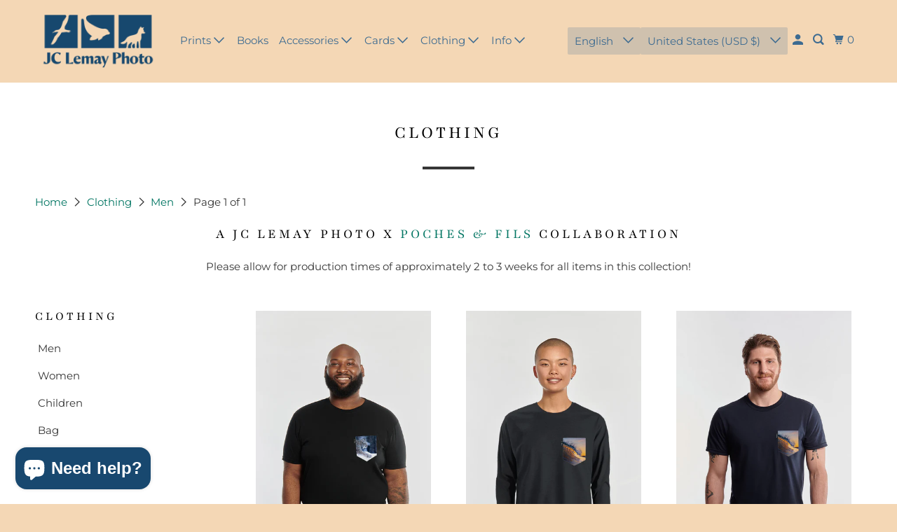

--- FILE ---
content_type: text/javascript
request_url: https://jclemayphotoboutique.com/cdn/shop/t/14/assets/app.js?v=25181848491697718311752671027
body_size: 35474
content:
(()=>{var __webpack_modules__={812:(__unused_webpack_module,__webpack_exports__,__webpack_require__2)=>{"use strict";__webpack_require__2.d(__webpack_exports__,{h:()=>PageAgeGate,G:()=>SiteAgeGate});/*!
 * @pixelunion/age-gate v1.1.0
 * (c) 2023 Pixel Union
 */function _classCallCheck(instance,Constructor){if(!(instance instanceof Constructor))throw new TypeError("Cannot call a class as a function")}function _defineProperties(target,props){for(var i2=0;i2<props.length;i2++){var descriptor=props[i2];descriptor.enumerable=descriptor.enumerable||!1,descriptor.configurable=!0,"value"in descriptor&&(descriptor.writable=!0),Object.defineProperty(target,descriptor.key,descriptor)}}function _createClass(Constructor,protoProps,staticProps){return protoProps&&_defineProperties(Constructor.prototype,protoProps),staticProps&&_defineProperties(Constructor,staticProps),Object.defineProperty(Constructor,"prototype",{writable:!1}),Constructor}var scrollLock=__webpack_require__2(265),isbot=__webpack_require__2(458);function getAge(birthdate){var today=new Date,age=today.getFullYear()-birthdate.getFullYear(),m=today.getMonth()-birthdate.getMonth();return(m<0||m===0&&today.getDate()<birthdate.getDate())&&age--,age}var SiteAgeGate=function(){function SiteAgeGate2(el){_classCallCheck(this,SiteAgeGate2),this._el=el,this._ageGateForm=el.querySelector("[data-age-gate]"),this._ageGateErrorEl=this._ageGateForm.querySelector("[data-age-gate-error]"),this._requiredAge=this._ageGateForm.dataset.requiredAge,this._el.addEventListener("age-gate:open",this._open.bind(this)),this._el.addEventListener("age-gate:close",this._close.bind(this)),this._ageGateForm.addEventListener("submit",this._onFormSubmit.bind(this)),isbot(navigator.userAgent)?this._close():this._el.style.display===""&&this._open()}return _createClass(SiteAgeGate2,[{key:"_open",value:function(){scrollLock.disablePageScroll(),this._el.style.display=""}},{key:"_close",value:function(){scrollLock.enablePageScroll(),this._el.style.display="none"}},{key:"_onFormSubmit",value:function(event2){event2.preventDefault(),event2.stopPropagation();var data=new FormData(event2.target),day=data.get("day"),month=data.get("month"),year=data.get("year");if(!(day===""||month===""||year==="")){var age=getAge(new Date(year,month,day));age>=this._requiredAge?(this._close(),sessionStorage.setItem("age-gate",age)):this._ageGateErrorEl.style.display=""}}}]),SiteAgeGate2}(),PageAgeGate=function(){function PageAgeGate2(){_classCallCheck(this,PageAgeGate2),this._ageGateEl=document.getElementById("age-gate-page")}return _createClass(PageAgeGate2,[{key:"onSectionLoad",value:function(){var openEvent=new CustomEvent("age-gate:open");this._ageGateEl.dispatchEvent(openEvent)}},{key:"onSectionSelect",value:function(){var openEvent=new CustomEvent("age-gate:open");this._ageGateEl.dispatchEvent(openEvent)}},{key:"onSectionDeselect",value:function(){var closeEvent=new CustomEvent("age-gate:close");this._ageGateEl.dispatchEvent(closeEvent)}}]),PageAgeGate2}()},569:(__unused_webpack_module,__webpack_exports__,__webpack_require__2)=>{"use strict";__webpack_require__2.d(__webpack_exports__,{eR:()=>transition});/*!
 * @pixelunion/animations v0.1.0
 * (c) 2019 Pixel Union
 * Released under the UNLICENSED license.
*/function _classCallCheck(instance,Constructor){if(!(instance instanceof Constructor))throw new TypeError("Cannot call a class as a function")}function _defineProperties(target,props){for(var i2=0;i2<props.length;i2++){var descriptor=props[i2];descriptor.enumerable=descriptor.enumerable||!1,descriptor.configurable=!0,"value"in descriptor&&(descriptor.writable=!0),Object.defineProperty(target,descriptor.key,descriptor)}}function _createClass(Constructor,protoProps,staticProps){return protoProps&&_defineProperties(Constructor.prototype,protoProps),staticProps&&_defineProperties(Constructor,staticProps),Constructor}function _defineProperty(obj,key,value){return key in obj?Object.defineProperty(obj,key,{value,enumerable:!0,configurable:!0,writable:!0}):obj[key]=value,obj}function ownKeys(object,enumerableOnly){var keys=Object.keys(object);if(Object.getOwnPropertySymbols){var symbols=Object.getOwnPropertySymbols(object);enumerableOnly&&(symbols=symbols.filter(function(sym){return Object.getOwnPropertyDescriptor(object,sym).enumerable})),keys.push.apply(keys,symbols)}return keys}function _objectSpread2(target){for(var i2=1;i2<arguments.length;i2++){var source=arguments[i2]!=null?arguments[i2]:{};i2%2?ownKeys(source,!0).forEach(function(key){_defineProperty(target,key,source[key])}):Object.getOwnPropertyDescriptors?Object.defineProperties(target,Object.getOwnPropertyDescriptors(source)):ownKeys(source).forEach(function(key){Object.defineProperty(target,key,Object.getOwnPropertyDescriptor(source,key))})}return target}function raf(){return new Promise(function(resolve){window.requestAnimationFrame(resolve)})}var Animation=function(){function Animation2(options){_classCallCheck(this,Animation2),this._el=options.el,this.cancelRunning=null,this._state=options.state||"initial",this.initialState=this._state,this.stateAttribute=options.stateAttribute||"data-animation-state",this.stateChangeAttribute=options.stateChangeAttribute||"data-animation",this.endEvent=options.endEvent||"transitionend",this.hold=!!options.hold,this.onStart=options.onStart||function(){},this.activeEventHandler=null}return _createClass(Animation2,[{key:"isState",value:function(state){return state===this._state}},{key:"animateTo",value:function(state){var _this=this,options=arguments.length>1&&arguments[1]!==void 0?arguments[1]:{},from=this._el.dataset[this.stateAttribute]||this._state,to=state||this.initialState,force=options.force,hold="hold"in options?options.hold:this.hold;return new Promise(function(resolve){if(_this.cancelRunning&&_this.cancelRunning(),from===to){_this._el.removeAttribute(_this.stateChangeAttribute),resolve(from,null);return}var running=!0;if(_this.cancelRunning=function(){running=!1,resolve(null,null)},_this._el.removeEventListener(_this.endEvent,_this.activeEventHandler),_this.activeEventHandler=null,force){_this._el.setAttribute(_this.stateChangeAttribute,"".concat(from,"=>").concat(to)),_this.onStart({el:_this._el,from,to}),typeof options.onStart=="function"&&options.onStart({el:_this._el,from,to}),_this._el.setAttribute(_this.stateAttribute,to),_this._state=to,hold||_this._el.removeAttribute(_this.stateChangeAttribute),resolve(to,null);return}raf().then(function(){if(!running)throw new Error("cancelled");return _this._el.setAttribute(_this.stateChangeAttribute,"".concat(from,"=>").concat(to)),_this.onStart({el:_this._el,from,to}),typeof options.onStart=="function"&&options.onStart({el:_this._el,from,to}),raf()}).then(function(){if(!running)throw new Error("cancelled");_this._el.removeEventListener(_this.endEvent,_this.activeEventHandler),_this.activeEventHandler=function(e2){e2.target!==_this._el||!running||(_this._el.removeEventListener(_this.endEvent,_this.activeEventHandler),hold||_this._el.removeAttribute(_this.stateChangeAttribute),resolve(to,e2))},_this._el.addEventListener(_this.endEvent,_this.activeEventHandler),_this._el.setAttribute(_this.stateAttribute,to),_this._state=to}).catch(function(error){if(error.message!=="cancelled")throw error})})}},{key:"unload",value:function(){this._el.removeEventListener(this.endEvent,this.activeEventHandler),this.activeEventHandler=null}},{key:"el",get:function(){return this._el}},{key:"state",get:function(){return this._state}}]),Animation2}(),AnimationsManager=null;function animation(options){var setOptions={endEvent:"animationend",hold:!0};return new Animation(_objectSpread2({options},setOptions))}function transition(options){return new Animation(options)}},766:(__unused_webpack_module,exports)=>{"use strict";var __webpack_unused_export__;__webpack_unused_export__=!0;var EventHandler=function(){function EventHandler2(){this.events=[]}return EventHandler2.prototype.register=function(el,event2,listener){return!el||!event2||!listener?null:(this.events.push({el,event:event2,listener}),el.addEventListener(event2,listener),{el,event:event2,listener})},EventHandler2.prototype.unregister=function(_a){var el=_a.el,event2=_a.event,listener=_a.listener;return!el||!event2||!listener?null:(this.events=this.events.filter(function(e2){return el!==e2.el||event2!==e2.event||listener!==e2.listener}),el.removeEventListener(event2,listener),{el,event:event2,listener})},EventHandler2.prototype.unregisterAll=function(){this.events.forEach(function(_a){var el=_a.el,event2=_a.event,listener=_a.listener;return el.removeEventListener(event2,listener)}),this.events=[]},EventHandler2}();exports.Z=EventHandler},598:(__unused_webpack_module,__webpack_exports__,__webpack_require__2)=>{"use strict";__webpack_require__2.d(__webpack_exports__,{Z:()=>__WEBPACK_DEFAULT_EXPORT__});/*!
 * @pixelunion/rimg-shopify v2.7.1
 * (c) 2023 Pixel Union
 *//*!
 * @pixelunion/rimg v2.2.2
 * (c) 2022 Pixel Union
 */function defaultTemplateRender(template,size){return template.replace("{size}","".concat(size.width,"x").concat(size.height))}var defaults={scale:1,template:!1,templateRender:defaultTemplateRender,max:{width:1/0,height:1/0},round:32,placeholder:!1,crop:null};function getData(el,name,options,sanitize){var attr="data-rimg-".concat(name);if(!el.hasAttribute(attr))return options[name]||defaults[name];var value=el.getAttribute(attr);return sanitize?sanitize(value):value}function parseSize(value){return value=value.split("x"),{width:parseInt(value[0],10),height:parseInt(value[1],10)}}function processCropValue(value){switch(value){case"top":case"center":case"bottom":case"left":case"right":return value;default:return null}}function parseItem(el){var options=arguments.length>1&&arguments[1]!==void 0?arguments[1]:{},isImage=el.hasAttribute("data-rimg-template");return{el,isImage,isBackgroundImage:isImage&&el.tagName!=="IMG",scale:parseInt(getData(el,"scale",options)),density:window.devicePixelRatio||1,template:getData(el,"template",options),templateRender:options.templateRender||defaults.templateRender,max:getData(el,"max",options,parseSize),round:getData(el,"round",options),placeholder:getData(el,"placeholder",options,parseSize),crop:getData(el,"crop",options,processCropValue)}}function roundSize(size){var multiple=arguments.length>1&&arguments[1]!==void 0?arguments[1]:32,maxLimit=arguments.length>2&&arguments[2]!==void 0?arguments[2]:1/0;return size===0?multiple:Math.min(Math.ceil(size/multiple)*multiple,maxLimit)}function getElementSize(el){for(var size={width:0,height:0};el&&(size.width=el.offsetWidth,size.height=el.offsetHeight,!(size.width>20&&size.height>20));)el=el.parentNode;return size}function supportedDensity(item,size){return Math.min(Math.min(Math.max(item.max.width/size.width,1),item.density),Math.min(Math.max(item.max.height/size.height,1),item.density)).toFixed(2)}function trigger(el,name){var event2=document.createEvent("Event");return event2.initEvent(name,!0,!0),!el.dispatchEvent(event2)}function setImage(item,size,isPlaceholder,onLoad){var render=item.templateRender,density=isPlaceholder?1:supportedDensity(item,size),round=isPlaceholder?1:item.round,targetWidth=size.width*density,targetHeight=size.height*density,displaySize;if(item.crop)displaySize={width:roundSize(targetWidth,round,item.max.width),height:roundSize(targetHeight,round,item.max.height)};else{var containerAspectRatio=size.width/size.height,imageAspectRatio=item.max.width/item.max.height;containerAspectRatio>imageAspectRatio?displaySize={width:roundSize(targetWidth,round,item.max.width),height:roundSize(targetWidth/imageAspectRatio,round,item.max.height)}:displaySize={width:roundSize(targetHeight*imageAspectRatio,round,item.max.width),height:roundSize(targetHeight,round,item.max.height)}}var url2=render(item.template,displaySize),image=new Image;image.onload=onLoad,image.src=url2,item.isBackgroundImage?item.el.style.backgroundImage="url('".concat(url2,"')"):item.el.setAttribute("srcset","".concat(url2," ").concat(density,"x"))}function loadFullImage(item,size){var el=item.el;setImage(item,size,!1,function(event2){event2.type==="load"?el.setAttribute("data-rimg","loaded"):(el.setAttribute("data-rimg","error"),trigger(el,"rimg:error")),trigger(el,"rimg:load")})}function loadImage(item){var el=item.el,status=el.getAttribute("data-rimg");if(!(status==="loading"||status==="loaded")){if(!item.isBackgroundImage&&(el.naturalWidth===0||!el.complete)){el.addEventListener("load",function cb(){el.removeEventListener("load",cb),loadImage(item)});return}if(!trigger(el,"rimg:loading")){el.setAttribute("data-rimg","loading");var size=getElementSize(item.el);size.width*=item.scale,size.height*=item.scale,item.placeholder?(item.isBackgroundImage||(el.setAttribute("width",Math.min(Math.floor(item.max.width/item.density),size.width)),el.setAttribute("height",Math.min(Math.floor(item.max.height/item.density),size.height))),setImage(item,item.placeholder,!0,function(){return loadFullImage(item,size)})):loadFullImage(item,size)}}}function load(el,options){if(el){trigger(el,"rimg:enter");var item=parseItem(el,options);item.isImage&&(item.isBackgroundImage||el.setAttribute("data-rimg-template-svg",el.getAttribute("srcset")),loadImage(item))}}function update(el,options){if(el){trigger(el,"rimg:update");var item=parseItem(el,options);item.isImage&&(item.isBackgroundImage||(el.setAttribute("data-rimg","lazy"),el.setAttribute("srcset",el.getAttribute("data-rimg-template-svg"))),loadImage(item))}}function inViewport(el){if(!el.offsetWidth||!el.offsetHeight||!el.getClientRects().length)return!1;var root=document.documentElement,width=Math.min(root.clientWidth,window.innerWidth),height=Math.min(root.clientHeight,window.innerHeight),rect=el.getBoundingClientRect();return rect.bottom>=0&&rect.right>=0&&rect.top<=height&&rect.left<=width}function rimg(){var selector=arguments.length>0&&arguments[0]!==void 0?arguments[0]:'[data-rimg="lazy"]',options=arguments.length>1&&arguments[1]!==void 0?arguments[1]:{},io=new IntersectionObserver(function(entries){entries.forEach(function(entry){(entry.isIntersecting||entry.intersectionRatio>0)&&(io.unobserve(entry.target),load(entry.target,options))})},{rootMargin:"20% 0px"}),api={track:function(){for(var selector2=arguments.length>0&&arguments[0]!==void 0?arguments[0]:'[data-rimg="lazy"]',els=querySelector(selector2),i2=0;i2<els.length;i2++)inViewport(els[i2])?load(els[i2],options):io.observe(els[i2])},update:function(){for(var selector2=arguments.length>0&&arguments[0]!==void 0?arguments[0]:'[data-rimg="loaded"]',els=querySelector(selector2),i2=0;i2<els.length;i2++)update(els[i2],options)},untrack:function(){for(var selector2=arguments.length>0&&arguments[0]!==void 0?arguments[0]:"[data-rimg]",els=querySelector(selector2),i2=0;i2<els.length;i2++)io.unobserve(els[i2])},load:function(){for(var selector2=arguments.length>0&&arguments[0]!==void 0?arguments[0]:"[data-rimg]",els=querySelector(selector2),i2=0;i2<els.length;i2++)load(els[i2],options)},unload:function(){io.disconnect()}};return api.track(selector),api}function querySelector(selector){return typeof selector=="string"?document.querySelectorAll(selector):selector instanceof HTMLElement?[selector]:selector instanceof NodeList?selector:[]}Element.prototype.matches||(Element.prototype.matches=Element.prototype.matchesSelector||Element.prototype.mozMatchesSelector||Element.prototype.msMatchesSelector||Element.prototype.oMatchesSelector||Element.prototype.webkitMatchesSelector||function(s){for(var matches=(this.document||this.ownerDocument).querySelectorAll(s),i2=matches.length;--i2>=0&&matches.item(i2)!==this;);return i2>-1});var state={init,watch,unwatch,load:load$1};function init(){var selector=arguments.length>0&&arguments[0]!==void 0?arguments[0]:'[data-rimg="lazy"]',options=arguments.length>1&&arguments[1]!==void 0?arguments[1]:{};state.selector=selector,state.instance=rimg(selector,options),state.loadedWidth=Math.max(document.documentElement.clientWidth,window.innerWidth||0),document.addEventListener("shopify:section:load",function(event2){return watch(event2.target)}),window.addEventListener("resize",function(){return _update()}),document.addEventListener("shopify:section:unload",function(event2){return unwatch(event2.target)}),document.addEventListener("theme:rimg:watch",function(event2){return watch(event2.target)}),document.addEventListener("theme:rimg:unwatch",function(event2){return unwatch(event2.target)}),window.jQuery&&jQuery(document).on({"theme:rimg:watch":function(event2){return watch(event2.target)},"theme:rimg:unwatch":function(event2){return unwatch(event2.target)}})}function watch(el){typeof el.matches=="function"&&el.matches(state.selector)&&state.instance.track(el),state.instance.track(el.querySelectorAll(state.selector))}function unwatch(el){state.instance.untrack(el.querySelectorAll(state.selector)),typeof el.matches=="function"&&el.matches(state.selector)&&state.instance.untrack(el)}function load$1(el){typeof el.matches=="function"&&el.matches(state.selector)&&state.instance.load(el),state.instance.load(el.querySelectorAll(state.selector))}function _update(){var currentWidth=Math.max(document.documentElement.clientWidth,window.innerWidth||0);currentWidth/state.loadedWidth>.5&&currentWidth/state.loadedWidth<2||(state.loadedWidth=currentWidth,state.instance.update())}const __WEBPACK_DEFAULT_EXPORT__=state},187:(__unused_webpack_module,__webpack_exports__,__webpack_require__2)=>{"use strict";__webpack_require__2.d(__webpack_exports__,{Z:()=>__WEBPACK_DEFAULT_EXPORT__});/*!
 * @pixelunion/shopify-asyncview v2.0.5
 * (c) 2020 Pixel Union
*/function _classCallCheck(instance,Constructor){if(!(instance instanceof Constructor))throw new TypeError("Cannot call a class as a function")}function _defineProperties(target,props){for(var i2=0;i2<props.length;i2++){var descriptor=props[i2];descriptor.enumerable=descriptor.enumerable||!1,descriptor.configurable=!0,"value"in descriptor&&(descriptor.writable=!0),Object.defineProperty(target,descriptor.key,descriptor)}}function _createClass(Constructor,protoProps,staticProps){return protoProps&&_defineProperties(Constructor.prototype,protoProps),staticProps&&_defineProperties(Constructor,staticProps),Constructor}function _defineProperty(obj,key,value){return key in obj?Object.defineProperty(obj,key,{value,enumerable:!0,configurable:!0,writable:!0}):obj[key]=value,obj}function ownKeys(object,enumerableOnly){var keys=Object.keys(object);if(Object.getOwnPropertySymbols){var symbols=Object.getOwnPropertySymbols(object);enumerableOnly&&(symbols=symbols.filter(function(sym){return Object.getOwnPropertyDescriptor(object,sym).enumerable})),keys.push.apply(keys,symbols)}return keys}function _objectSpread2(target){for(var i2=1;i2<arguments.length;i2++){var source=arguments[i2]!=null?arguments[i2]:{};i2%2?ownKeys(Object(source),!0).forEach(function(key){_defineProperty(target,key,source[key])}):Object.getOwnPropertyDescriptors?Object.defineProperties(target,Object.getOwnPropertyDescriptors(source)):ownKeys(Object(source)).forEach(function(key){Object.defineProperty(target,key,Object.getOwnPropertyDescriptor(source,key))})}return target}function _slicedToArray(arr,i2){return _arrayWithHoles(arr)||_iterableToArrayLimit(arr,i2)||_unsupportedIterableToArray(arr,i2)||_nonIterableRest()}function _arrayWithHoles(arr){if(Array.isArray(arr))return arr}function _iterableToArrayLimit(arr,i2){if(!(typeof Symbol>"u"||!(Symbol.iterator in Object(arr)))){var _arr=[],_n=!0,_d=!1,_e=void 0;try{for(var _i=arr[Symbol.iterator](),_s;!(_n=(_s=_i.next()).done)&&(_arr.push(_s.value),!(i2&&_arr.length===i2));_n=!0);}catch(err){_d=!0,_e=err}finally{try{!_n&&_i.return!=null&&_i.return()}finally{if(_d)throw _e}}return _arr}}function _unsupportedIterableToArray(o,minLen){if(o){if(typeof o=="string")return _arrayLikeToArray(o,minLen);var n=Object.prototype.toString.call(o).slice(8,-1);if(n==="Object"&&o.constructor&&(n=o.constructor.name),n==="Map"||n==="Set")return Array.from(n);if(n==="Arguments"||/^(?:Ui|I)nt(?:8|16|32)(?:Clamped)?Array$/.test(n))return _arrayLikeToArray(o,minLen)}}function _arrayLikeToArray(arr,len){(len==null||len>arr.length)&&(len=arr.length);for(var i2=0,arr2=new Array(len);i2<len;i2++)arr2[i2]=arr[i2];return arr2}function _nonIterableRest(){throw new TypeError(`Invalid attempt to destructure non-iterable instance.
In order to be iterable, non-array objects must have a [Symbol.iterator]() method.`)}var deferred={},AsyncView=function(){function AsyncView2(){_classCallCheck(this,AsyncView2)}return _createClass(AsyncView2,null,[{key:"load",value:function(url2){var query=arguments.length>1&&arguments[1]!==void 0?arguments[1]:{},options=arguments.length>2&&arguments[2]!==void 0?arguments[2]:{};if(!("view"in query))return Promise.reject(new Error("'view' not found in 'query' parameter"));var querylessUrl=url2.replace(/\?[^#]+/,""),queryParamsString=new RegExp(/.+\?([^#]+)/).exec(url2),queryParams=query;queryParamsString&&queryParamsString.length>=2&&queryParamsString[1].split("&").forEach(function(param){var _param$split=param.split("="),_param$split2=_slicedToArray(_param$split,2),key=_param$split2[0],value=_param$split2[1];queryParams[key]=value});var cachebustingParams=_objectSpread2({},queryParams,{_:new Date().getTime()}),hashUrl=querylessUrl.replace(/([^#]+)(.*)/,function(match,address,hash){return"".concat(address,"?").concat(Object.keys(queryParams).sort().map(function(key){return"".concat(key,"=").concat(encodeURIComponent(queryParams[key]))}).join("&")).concat(hash)}),requestUrl=querylessUrl.replace(/([^#]+)(.*)/,function(match,address,hash){return"".concat(address,"?").concat(Object.keys(cachebustingParams).sort().map(function(key){return"".concat(key,"=").concat(encodeURIComponent(cachebustingParams[key]))}).join("&")).concat(hash)}),promise=new Promise(function(resolve,reject){var data;if(hashUrl in deferred){resolve(deferred[hashUrl]);return}if(deferred[hashUrl]=promise,options.hash&&(data=sessionStorage.getItem(hashUrl),data)){var deserialized=JSON.parse(data);if(options.hash===deserialized.options.hash){delete deferred[hashUrl],resolve(deserialized);return}}var xhr=new XMLHttpRequest;xhr.open("GET",requestUrl,!0),xhr.onload=function(){var el=xhr.response,newOptions={},optionsEl=el.querySelector("[data-options]");optionsEl&&optionsEl.innerHTML&&(newOptions=JSON.parse(el.querySelector("[data-options]").innerHTML));var htmlEls=el.querySelectorAll("[data-html]"),newHtml={};if(htmlEls.length===1&&htmlEls[0].getAttribute("data-html")==="")newHtml=htmlEls[0].innerHTML;else for(var i2=0;i2<htmlEls.length;i2++)newHtml[htmlEls[i2].getAttribute("data-html")]=htmlEls[i2].innerHTML;var dataEls=el.querySelectorAll("[data-data]"),newData={};if(dataEls.length===1&&dataEls[0].getAttribute("data-data")==="")newData=JSON.parse(dataEls[0].innerHTML);else for(var _i=0;_i<dataEls.length;_i++)newData[dataEls[_i].getAttribute("data-data")]=JSON.parse(dataEls[_i].innerHTML);if(options.hash)try{sessionStorage.setItem(hashUrl,JSON.stringify({options:newOptions,data:newData,html:newHtml}))}catch(error){console.error(error)}delete deferred[hashUrl],resolve({data:newData,html:newHtml})},xhr.onerror=function(){delete deferred[hashUrl],reject()},xhr.responseType="document",xhr.send()});return promise}}]),AsyncView2}();const __WEBPACK_DEFAULT_EXPORT__=AsyncView},12:(__unused_webpack_module,__webpack_exports__,__webpack_require__2)=>{"use strict";__webpack_require__2.d(__webpack_exports__,{Z:()=>__WEBPACK_DEFAULT_EXPORT__});/*!
 * @pixelunion/shopify-sections-manager v1.1.0
 * (c) 2021 Pixel Union
 */function _typeof(obj){"@babel/helpers - typeof";return typeof Symbol=="function"&&typeof Symbol.iterator=="symbol"?_typeof=function(obj2){return typeof obj2}:_typeof=function(obj2){return obj2&&typeof Symbol=="function"&&obj2.constructor===Symbol&&obj2!==Symbol.prototype?"symbol":typeof obj2},_typeof(obj)}function _classCallCheck(instance,Constructor){if(!(instance instanceof Constructor))throw new TypeError("Cannot call a class as a function")}function _defineProperties(target,props){for(var i2=0;i2<props.length;i2++){var descriptor=props[i2];descriptor.enumerable=descriptor.enumerable||!1,descriptor.configurable=!0,"value"in descriptor&&(descriptor.writable=!0),Object.defineProperty(target,descriptor.key,descriptor)}}function _createClass(Constructor,protoProps,staticProps){return protoProps&&_defineProperties(Constructor.prototype,protoProps),staticProps&&_defineProperties(Constructor,staticProps),Constructor}function _defineProperty(obj,key,value){return key in obj?Object.defineProperty(obj,key,{value,enumerable:!0,configurable:!0,writable:!0}):obj[key]=value,obj}function ownKeys(object,enumerableOnly){var keys=Object.keys(object);if(Object.getOwnPropertySymbols){var symbols=Object.getOwnPropertySymbols(object);enumerableOnly&&(symbols=symbols.filter(function(sym){return Object.getOwnPropertyDescriptor(object,sym).enumerable})),keys.push.apply(keys,symbols)}return keys}function _objectSpread2(target){for(var i2=1;i2<arguments.length;i2++){var source=arguments[i2]!=null?arguments[i2]:{};i2%2?ownKeys(Object(source),!0).forEach(function(key){_defineProperty(target,key,source[key])}):Object.getOwnPropertyDescriptors?Object.defineProperties(target,Object.getOwnPropertyDescriptors(source)):ownKeys(Object(source)).forEach(function(key){Object.defineProperty(target,key,Object.getOwnPropertyDescriptor(source,key))})}return target}var LazyLoader=function(){function LazyLoader2(options){_classCallCheck(this,LazyLoader2);var defaultOptions={rootMargin:"30%",threshold:0};this.callbacks=new WeakMap,this._observerCallback=this._observerCallback.bind(this),this.observer=new IntersectionObserver(this._observerCallback,_objectSpread2(_objectSpread2({},defaultOptions),options))}return _createClass(LazyLoader2,[{key:"add",value:function(target,callback){this.callbacks.set(target,callback),this.observer.observe(target)}},{key:"remove",value:function(target){this.observer.unobserve(target),this.callbacks.delete(target)}},{key:"unload",value:function(){this.observer.disconnect()}},{key:"_observerCallback",value:function(entries,observer){var _this=this;entries.forEach(function(_ref){var isIntersecting=_ref.isIntersecting,target=_ref.target;if(isIntersecting===!0){observer.unobserve(target);var callback=_this.callbacks.get(target);typeof callback=="function"&&callback(),_this.callbacks.delete(target)}})}}]),LazyLoader2}();function triggerInstanceEvent(instance,eventName){if(instance&&instance[eventName]){for(var _len=arguments.length,args=new Array(_len>2?_len-2:0),_key=2;_key<_len;_key++)args[_key-2]=arguments[_key];instance[eventName].apply(instance,args)}}function loadData(el){var dataEl=el.querySelector("[data-section-data]");if(!dataEl)return{};var data=dataEl.getAttribute("data-section-data")||dataEl.innerHTML;try{return JSON.parse(data)}catch(error){return console.warn("Sections: invalid section data found. ".concat(error.message)),{}}}var ShopifySectionsManager=function(){function ShopifySectionsManager2(){_classCallCheck(this,ShopifySectionsManager2),this.handlers={},this.instances={},this.options={},this.lazyLoader=null,this._onSectionEvent=this._onSectionEvent.bind(this),document.addEventListener("shopify:section:load",this._onSectionEvent),document.addEventListener("shopify:section:unload",this._onSectionEvent),document.addEventListener("shopify:section:select",this._onSectionEvent),document.addEventListener("shopify:section:deselect",this._onSectionEvent),document.addEventListener("shopify:section:reorder",this._onSectionEvent),document.addEventListener("shopify:block:select",this._onSectionEvent),document.addEventListener("shopify:block:deselect",this._onSectionEvent)}return _createClass(ShopifySectionsManager2,[{key:"unbind",value:function(){document.removeEventListener("shopify:section:load",this._onSectionEvent),document.removeEventListener("shopify:section:unload",this._onSectionEvent),document.removeEventListener("shopify:section:select",this._onSectionEvent),document.removeEventListener("shopify:section:deselect",this._onSectionEvent),document.removeEventListener("shopify:section:reorder",this._onSectionEvent),document.removeEventListener("shopify:block:select",this._onSectionEvent),document.removeEventListener("shopify:block:deselect",this._onSectionEvent);for(var i2=0;i2<this.instances.length;i2++)triggerInstanceEvent(this.instances[i2],"onSectionUnload");this.handlers={},this.options={},this.lazyLoader.unload(),this.lazyLoader=null,this.instances={}}},{key:"register",value:function(type,handler){var options=arguments.length>2&&arguments[2]!==void 0?arguments[2]:{};this.handlers[type]&&console.warn("Sections: section handler already exists of type '".concat(type,"'.")),this.handlers[type]=handler,this.options[type]=options,this._initSections(type)}},{key:"_initSections",value:function(type){var _this=this,dataEls=document.querySelectorAll('[data-section-type="'.concat(type,'"]'));if(dataEls)for(var _loop=function(i3){var dataEl=dataEls[i3],el=dataEl.parentNode,idEl=el.querySelector("[data-section-id]");if(!idEl)return console.warn("Sections: unable to find section id for '".concat(type,"'."),el),{v:void 0};var sectionId=idEl.getAttribute("data-section-id");if(!sectionId)return console.warn("Sections: unable to find section id for '".concat(type,"'."),el),{v:void 0};_this.options[type]&&_this.options[type].lazy?(_this.lazyLoader===null&&(_this.lazyLoader=new LazyLoader),_this.lazyLoader.add(el,function(){return _this._createInstance(sectionId,el)})):_this._createInstance(sectionId,el)},i2=0;i2<dataEls.length;i2++){var _ret=_loop(i2);if(_typeof(_ret)==="object")return _ret.v}}},{key:"_onSectionEvent",value:function(event2){var el=event2.target,_event$detail=event2.detail,sectionId=_event$detail.sectionId,blockId=_event$detail.blockId,instance=this.instances[sectionId];switch(event2.type){case"shopify:section:load":this._createInstance(sectionId,el);break;case"shopify:section:unload":triggerInstanceEvent(instance,"onSectionUnload",{el,id:sectionId}),this.lazyLoader&&this.lazyLoader.remove(el),delete this.instances[sectionId];break;case"shopify:section:select":triggerInstanceEvent(instance,"onSectionSelect",{el,id:sectionId});break;case"shopify:section:deselect":triggerInstanceEvent(instance,"onSectionDeselect",{el,id:sectionId});break;case"shopify:section:reorder":triggerInstanceEvent(instance,"onSectionReorder",{el,id:sectionId});break;case"shopify:block:select":triggerInstanceEvent(instance,"onSectionBlockSelect",{el,id:blockId});break;case"shopify:block:deselect":triggerInstanceEvent(instance,"onSectionBlockDeselect",{el,id:blockId});break}}},{key:"_postMessage",value:function(name,data){var _this2=this;Object.keys(this.instances).forEach(function(id){triggerInstanceEvent(_this2.instances[id],"onSectionMessage",name,data)})}},{key:"_createInstance",value:function(id,el){var typeEl=el.querySelector("[data-section-type]");if(typeEl){var type=typeEl.getAttribute("data-section-type");if(type){var handler=this.handlers[type];if(!handler){console.warn("Sections: unable to find section handler for type '".concat(type,"'."));return}var data=loadData(el),postMessage=this._postMessage.bind(this);this.instances[id]=handler({id,type,el,data,postMessage})}}}}]),ShopifySectionsManager2}();const __WEBPACK_DEFAULT_EXPORT__=ShopifySectionsManager},923:(__unused_webpack_module,__webpack_exports__,__webpack_require__2)=>{"use strict";__webpack_require__2.d(__webpack_exports__,{Z:()=>__WEBPACK_DEFAULT_EXPORT__});function asyncGeneratorStep(gen,resolve,reject,_next,_throw,key,arg){try{var info=gen[key](arg),value=info.value}catch(error){reject(error);return}info.done?resolve(value):Promise.resolve(value).then(_next,_throw)}function _asyncToGenerator(fn){return function(){var self=this,args=arguments;return new Promise(function(resolve,reject){var gen=fn.apply(self,args);function _next(value){asyncGeneratorStep(gen,resolve,reject,_next,_throw,"next",value)}function _throw(err){asyncGeneratorStep(gen,resolve,reject,_next,_throw,"throw",err)}_next(void 0)})}}function _classCallCheck(instance,Constructor){if(!(instance instanceof Constructor))throw new TypeError("Cannot call a class as a function")}function _defineProperties(target,props){for(var i2=0;i2<props.length;i2++){var descriptor=props[i2];descriptor.enumerable=descriptor.enumerable||!1,descriptor.configurable=!0,"value"in descriptor&&(descriptor.writable=!0),Object.defineProperty(target,descriptor.key,descriptor)}}function _createClass(Constructor,protoProps,staticProps){return protoProps&&_defineProperties(Constructor.prototype,protoProps),staticProps&&_defineProperties(Constructor,staticProps),Constructor}function _defineProperty(obj,key,value){return key in obj?Object.defineProperty(obj,key,{value,enumerable:!0,configurable:!0,writable:!0}):obj[key]=value,obj}function ownKeys(object,enumerableOnly){var keys=Object.keys(object);if(Object.getOwnPropertySymbols){var symbols=Object.getOwnPropertySymbols(object);enumerableOnly&&(symbols=symbols.filter(function(sym){return Object.getOwnPropertyDescriptor(object,sym).enumerable})),keys.push.apply(keys,symbols)}return keys}function _objectSpread2(target){for(var i2=1;i2<arguments.length;i2++){var source=arguments[i2]!=null?arguments[i2]:{};i2%2?ownKeys(Object(source),!0).forEach(function(key){_defineProperty(target,key,source[key])}):Object.getOwnPropertyDescriptors?Object.defineProperties(target,Object.getOwnPropertyDescriptors(source)):ownKeys(Object(source)).forEach(function(key){Object.defineProperty(target,key,Object.getOwnPropertyDescriptor(source,key))})}return target}var LOCAL_STORAGE_KEY="pxu-shopify-surface-pick-up",loadingClass="surface-pick-up--loading",isNotExpired=function(timestamp){return timestamp+1e3*60*60>=Date.now()},removeTrailingSlash=function(s){return s.replace(/(.*)\/$/,"$1")};function calculateDistance(latitude1,longitude1,latitude2,longitude2,unitSystem){var dtor=Math.PI/180,radius=unitSystem==="metric"?6378.14:3959,rlat1=latitude1*dtor,rlong1=longitude1*dtor,rlat2=latitude2*dtor,rlong2=longitude2*dtor,dlon=rlong1-rlong2,dlat=rlat1-rlat2,a=Math.pow(Math.sin(dlat/2),2)+Math.cos(rlat1)*Math.cos(rlat2)*Math.pow(Math.sin(dlon/2),2),c=2*Math.atan2(Math.sqrt(a),Math.sqrt(1-a));return radius*c}function getGeoLocation(){return _getGeoLocation.apply(this,arguments)}function _getGeoLocation(){return _getGeoLocation=_asyncToGenerator(regeneratorRuntime.mark(function _callee(){return regeneratorRuntime.wrap(function(_context){for(;;)switch(_context.prev=_context.next){case 0:return _context.abrupt("return",new Promise(function(resolve,reject){var options={maximumAge:36e5,timeout:5e3};navigator.geolocation?navigator.geolocation.getCurrentPosition(function(_ref3){var coords=_ref3.coords;return resolve(coords)},reject,options):reject()}));case 1:case"end":return _context.stop()}},_callee)})),_getGeoLocation.apply(this,arguments)}function setLocation(_x){return _setLocation.apply(this,arguments)}function _setLocation(){return _setLocation=_asyncToGenerator(regeneratorRuntime.mark(function _callee2(_ref){var latitude,longitude,newData;return regeneratorRuntime.wrap(function(_context2){for(;;)switch(_context2.prev=_context2.next){case 0:return latitude=_ref.latitude,longitude=_ref.longitude,newData={latitude,longitude,timestamp:Date.now()},localStorage.setItem(LOCAL_STORAGE_KEY,JSON.stringify(newData)),_context2.abrupt("return",fetch("/localization.json",{method:"PUT",headers:{"Content-Type":"application/json"},body:JSON.stringify({latitude,longitude})}).then(function(){return{latitude,longitude}}));case 4:case"end":return _context2.stop()}},_callee2)})),_setLocation.apply(this,arguments)}function getLocation(){return _getLocation.apply(this,arguments)}function _getLocation(){return _getLocation=_asyncToGenerator(regeneratorRuntime.mark(function _callee3(){var requestLocation,cachedLocation,_args3=arguments;return regeneratorRuntime.wrap(function(_context3){for(;;)switch(_context3.prev=_context3.next){case 0:if(requestLocation=_args3.length>0&&_args3[0]!==void 0?_args3[0]:!1,cachedLocation=JSON.parse(localStorage.getItem(LOCAL_STORAGE_KEY)),!(cachedLocation&&isNotExpired(cachedLocation.timestamp))){_context3.next=4;break}return _context3.abrupt("return",cachedLocation);case 4:if(!requestLocation){_context3.next=6;break}return _context3.abrupt("return",getGeoLocation().then(function(coords){return setLocation(coords),coords}));case 6:return _context3.abrupt("return",null);case 7:case"end":return _context3.stop()}},_callee3)})),_getLocation.apply(this,arguments)}var SurfacePickUp=function(){function SurfacePickUp2(el,options){_classCallCheck(this,SurfacePickUp2),this.el=el,this.options=_objectSpread2({root_url:window.Theme&&window.Theme.routes&&window.Theme.routes.root_url||""},options),this.options.root_url=removeTrailingSlash(this.options.root_url),this.callbacks=[],this.onBtnPress=null,this.latestVariantId=null}return _createClass(SurfacePickUp2,[{key:"load",value:function(variantId){var _this=this;return variantId?(this.latestVariantId=variantId,this.el.classList.add(loadingClass),this._getData(variantId).then(function(data){return _this._injectData(data)})):(this.el.innerHTML="",Promise.resolve(!0))}},{key:"onModalRequest",value:function(callback){this.callbacks.indexOf(callback)>=0||this.callbacks.push(callback)}},{key:"offModalRequest",value:function(callback){this.callbacks.splice(this.callbacks.indexOf(callback))}},{key:"unload",value:function(){this.callbacks=[],this.el.innerHTML=""}},{key:"_getData",value:function(variantId){var _this2=this;return new Promise(function(resolve){var xhr=new XMLHttpRequest,requestUrl="".concat(_this2.options.root_url,"/variants/").concat(variantId,"/?section_id=surface-pick-up");xhr.open("GET",requestUrl,!0),xhr.onload=function(){var el=xhr.response,embed=el.querySelector('[data-html="surface-pick-up-embed"]'),itemsContainer=el.querySelector('[data-html="surface-pick-up-items"]'),items=itemsContainer.content.querySelectorAll("[data-surface-pick-up-item]");resolve({embed,itemsContainer,items,variantId})},xhr.onerror=function(){resolve({embed:{innerHTML:""},itemsContainer:{innerHTML:""},items:[],variantId})},xhr.responseType="document",xhr.send()})}},{key:"_injectData",value:function(_ref2){var _this3=this,embed=_ref2.embed,itemsContainer=_ref2.itemsContainer,items=_ref2.items,variantId=_ref2.variantId;if(variantId!==this.latestVariantId||items.length===0){this.el.innerHTML="",this.el.classList.remove(loadingClass);return}this.el.innerHTML=embed.innerHTML,this.el.classList.remove(loadingClass);var calculatedDistances=!1,calculateDistances=function(){return calculatedDistances?Promise.resolve():getLocation(!0).then(function(coords){items.forEach(function(item){var distanceEl=item.querySelector("[data-distance]"),distanceUnitEl=item.querySelector("[data-distance-unit]"),unitSystem=distanceUnitEl.dataset.distanceUnit,itemLatitude=parseFloat(distanceEl.dataset.latitude),itemLongitude=parseFloat(distanceEl.dataset.longitude);if(coords&&isFinite(itemLatitude)&&isFinite(itemLongitude)){var distance=calculateDistance(coords.latitude,coords.longitude,itemLatitude,itemLongitude,unitSystem);distanceEl.innerHTML=distance.toFixed(1)}else distanceEl.remove(),distanceUnitEl.remove()})}).catch(function(e2){console.log(e2),items.forEach(function(item){var distanceEl=item.querySelector("[data-distance]"),distanceUnitEl=item.querySelector("[data-distance-unit]");distanceEl.remove(),distanceUnitEl.remove()})}).finally(function(){calculatedDistances=!0})};this.el.querySelector("[data-surface-pick-up-embed-modal-btn]").addEventListener("click",function(){calculateDistances().then(function(){return _this3.callbacks.forEach(function(callback){return callback(itemsContainer.innerHTML)})})})}}]),SurfacePickUp2}();const __WEBPACK_DEFAULT_EXPORT__=SurfacePickUp},463:(__unused_webpack_module,__webpack_exports__,__webpack_require__2)=>{"use strict";__webpack_require__2.d(__webpack_exports__,{Z:()=>ComplementaryProducts});var _pixelunion_events__WEBPACK_IMPORTED_MODULE_0__=__webpack_require__2(766),_pixelunion_shopify_asyncview__WEBPACK_IMPORTED_MODULE_1__=__webpack_require__2(187),_pixelunion_rimg_shopify__WEBPACK_IMPORTED_MODULE_2__=__webpack_require__2(598);class ComplementaryProducts{constructor(options){this.sectionEl=options.sectionEl,this.sectionId=options.sectionId,this.events=new _pixelunion_events__WEBPACK_IMPORTED_MODULE_0__.Z,this.productId=options.productId,this.includeIndicatorDots=options.includeIndicatorDots||!1,this.recommendationsRoute=options.productRecommendationsRoute,this.limit=options.limit;const defaultArrowShape={x0:10,x1:60,y1:50,x2:65,y2:45,x3:20};this.arrowShape=options.arrowShape||defaultArrowShape,this.recommendationsEl=this.sectionEl.querySelector("[data-complementary-products]"),this.loadRecommendations()}loadRecommendations(){const url2=`${this.recommendationsRoute}?section_id=${this.sectionId}&limit=${this.limit}&product_id=${this.productId}&intent=complementary`;_pixelunion_shopify_asyncview__WEBPACK_IMPORTED_MODULE_1__.Z.load(url2,{view:""}).then(({html})=>{if(typeof html=="object"&&Object.keys(html).length===0)return;if(html.trim().length===0){this.recommendationsEl.classList.add("complementary-products--no-recommendations");return}this.recommendationsEl.innerHTML=html,_pixelunion_rimg_shopify__WEBPACK_IMPORTED_MODULE_2__.Z.instance||_pixelunion_rimg_shopify__WEBPACK_IMPORTED_MODULE_2__.Z.init(),_pixelunion_rimg_shopify__WEBPACK_IMPORTED_MODULE_2__.Z.watch(this.recommendationsEl);const slider=this.recommendationsEl.querySelector("[data-slider]");this.recommendationsEl.querySelectorAll("[data-slide]").length>1&&(this.slider=$(slider).flickity({cellSelector:"[data-slide]",accessibility:!1,adaptiveHeight:!1,autoPlay:!1,cellAlign:"left",contain:!0,imagesLoaded:!0,pageDots:this.includeIndicatorDots,wrapAround:!0,arrowShape:this.arrowShape}),this.events.register(slider,"rimg:load",()=>{this.slider.resize()}))})}unload(){this.slider.destroy()}}},880:(__unused_webpack_module,__webpack_exports__,__webpack_require__2)=>{"use strict";__webpack_require__2.d(__webpack_exports__,{Z:()=>PaymentTerms});class PaymentTerms{constructor(el){this._el=el,this._reference=this._el.querySelector("[data-payment-terms-reference] shopify-payment-terms"),this._target=this._el.querySelector("[data-payment-terms-target]"),!(!this._reference||!this._target)&&(this._input=document.createElement("input"),this._input.name="id",this._input.type="hidden",this._target.appendChild(this._input),this._target.appendChild(this._reference),this._target.style.display=null)}update(variantId){!this._reference||!this._target||(this._input.value=variantId,this._input.dispatchEvent(new Event("change",{bubbles:!0})))}}},680:(__unused_webpack_module,__webpack_exports__,__webpack_require__2)=>{"use strict";__webpack_require__2.d(__webpack_exports__,{Z:()=>RecipientForm});var _pixelunion_events__WEBPACK_IMPORTED_MODULE_0__=__webpack_require__2(766),_pixelunion_animations__WEBPACK_IMPORTED_MODULE_1__=__webpack_require__2(569);class RecipientForm{constructor(el){this.el=el,this.events=new _pixelunion_events__WEBPACK_IMPORTED_MODULE_0__.Z,this.recipientForm=this.el.querySelector("[data-recipient-form]"),this.recipientFormInputs=this.el.querySelectorAll("[data-recipient-form-input]"),this.recipientFormEmailInput=this.el.querySelector("[data-recipient-form-email-input]"),this.disclosure=this.el.querySelector("[data-recipient-disclosure]"),this.disclosureCheckbox=this.el.querySelector("[data-recipient-disclosure-checkbox]"),this.checkmark=this.disclosure.querySelector(".checkmark"),this.checkmarkCheck=this.disclosure.querySelector(".checkmark__check"),this.fillAnimation=(0,_pixelunion_animations__WEBPACK_IMPORTED_MODULE_1__.eR)({el:this.checkmark}),this.checkAnimation=(0,_pixelunion_animations__WEBPACK_IMPORTED_MODULE_1__.eR)({el:this.checkmarkCheck}),this.events.register(this.recipientForm,"keydown",event2=>this._onKeydown(event2)),this.events.register(this.disclosure,"toggle",()=>this._onToggle()),this.events.register(this.disclosureCheckbox,"change",()=>this._onChange())}_onChange(){this.disclosure.open=this.disclosureCheckbox.checked}_onKeydown(event2){event2.key==="Enter"&&event2.target.matches("[data-recipient-form-input]")&&event2.preventDefault()}_onToggle(){this.disclosure.open?this._showRecipientForm():this._hideRecipientForm()}_showRecipientForm(){this.checkmark&&this.checkmarkCheck&&(this.fillAnimation.animateTo("checked"),this.checkAnimation.animateTo("checked")),this.disclosureCheckbox.checked=!0,this.recipientFormEmailInput.required=!0}_hideRecipientForm(){this.checkmark&&this.checkmarkCheck&&(this.fillAnimation.animateTo("unchecked"),this.checkAnimation.animateTo("unchecked")),this.disclosureCheckbox.checked=!1,this.recipientFormEmailInput.required=!1,this._resetRecipientForm()}_resetRecipientForm(){this.recipientFormInputs.forEach(el=>{el.value="",el.classList.contains("form-field-filled")&&el.classList.remove("form-field-filled")}),this.recipientForm.classList.contains("recipient-form--has-errors")&&this.recipientForm.classList.remove("recipient-form--has-errors")}}},581:(__unused_webpack_module,__webpack_exports__,__webpack_require__2)=>{"use strict";__webpack_require__2.d(__webpack_exports__,{Z:()=>ShippingCalculator});function CountryProvinceSelector(countryOptions){if(typeof countryOptions!="string")throw new TypeError(countryOptions+" is not a string.");this.countryOptions=countryOptions}CountryProvinceSelector.prototype.build=function(countryNodeElement,provinceNodeElement,options){if(typeof countryNodeElement!="object")throw new TypeError(countryNodeElement+" is not a object.");if(typeof provinceNodeElement!="object")throw new TypeError(provinceNodeElement+" is not a object.");var defaultValue=countryNodeElement.getAttribute("data-default");if(options=options||{},countryNodeElement.innerHTML=this.countryOptions,countryNodeElement.value=defaultValue,defaultValue&&getOption(countryNodeElement,defaultValue)){var provinces=buildProvince(countryNodeElement,provinceNodeElement,defaultValue);options.onCountryChange&&options.onCountryChange(provinces,provinceNodeElement,countryNodeElement)}countryNodeElement.addEventListener("change",function(event2){var target=event2.target,selectedValue=target.value,provinces2=buildProvince(target,provinceNodeElement,selectedValue);options.onCountryChange&&options.onCountryChange(provinces2,provinceNodeElement,countryNodeElement)}),options.onProvinceChange&&provinceNodeElement.addEventListener("change",options.onProvinceChange)};function getOption(nodeElement,value){return nodeElement.querySelector('option[value="'+value+'"]')}function buildOptions(provinceNodeElement,provinces){var defaultValue=provinceNodeElement.getAttribute("data-default");provinces.forEach(function(option){var optionElement=document.createElement("option");optionElement.value=option[0],optionElement.textContent=option[1],provinceNodeElement.appendChild(optionElement)}),defaultValue&&getOption(provinceNodeElement,defaultValue)&&(provinceNodeElement.value=defaultValue)}function buildProvince(countryNodeElement,provinceNodeElement,selectedValue){var selectedOption=getOption(countryNodeElement,selectedValue),provinces=JSON.parse(selectedOption.getAttribute("data-provinces"));return provinceNodeElement.options.length=0,provinces.length&&buildOptions(provinceNodeElement,provinces),provinces}var EventHandler=__webpack_require__2(766);class ShippingCalculator{constructor({el}){this.el=el,this.events=new EventHandler.Z,this.rates=this.el.querySelector("[data-shipping-rates]"),this.message=this.el.querySelector("[data-shipping-message]"),this.zip=this.el.querySelector("[data-shipping-calculator-zipcode]"),this.submit=this.el.querySelector("[data-shipping-calculator-submit]"),this.response=this.el.querySelector("[data-shipping-calculator-response]"),this.countrySelect=this.el.querySelector("[data-shipping-calculator-country]"),this.provinceSelect=this.el.querySelector("[data-shipping-calculator-province]"),this.provinceContainer=this.el.querySelector("[data-shipping-calculator-province-container]"),this.buildCalculator()}buildCalculator(){this.shippingCountryProvinceSelector=new CountryProvinceSelector(this.countrySelect.innerHTML),this.shippingCountryProvinceSelector.build(this.countrySelect,this.provinceSelect,{onCountryChange:provinces=>{provinces.length?this.provinceContainer.style.display="block":this.provinceContainer.style.display="none";const{label,zip_label:zipLabel}=window.Countries[this.countrySelect.value];this.provinceContainer.querySelector('label[for="address_province"]').innerHTML=label,this.el.querySelector('label[for="address_zip"]').innerHTML=zipLabel}}),this.events.register(this.submit,"click",e2=>{e2.preventDefault(),this.getRates()})}getRates(){const shippingAddress={};shippingAddress.country=this.countrySelect?this.countrySelect.value:"",shippingAddress.province=this.provinceSelect?this.provinceSelect.value:"",shippingAddress.zip=this.zip?this.zip.value:"";const queryString=Object.keys(shippingAddress).map(key=>`${encodeURIComponent(`shipping_address[${key}]`)}=${encodeURIComponent(shippingAddress[key])}`).join("&");fetch(`${window.PXUTheme.routes.cart_url}/shipping_rates.json?${queryString}`).then(response2=>response2.json()).then(data=>this.displayRates(data))}displayRates(rates){const propertyName=Object.keys(rates);this.clearRates(),propertyName[0]==="shipping_rates"?(rates.shipping_rates.forEach(rate=>{const rateLi=document.createElement("li");rateLi.innerHTML=`${rate.name}: ${this.formatPrice(rate.price)}`,this.rates.appendChild(rateLi)}),rates.shipping_rates.length>1?this.message.innerHTML=`${window.PXUTheme.translation.additional_rates_part_1} ${rates.shipping_rates.length} ${window.PXUTheme.translation.additional_rates_part_2} ${this.zip.value}, ${this.provinceSelect.value}, ${this.countrySelect.value}, ${window.PXUTheme.translation.additional_rates_part_3} ${this.formatPrice(rates.shipping_rates[0].price)}`:this.message.innerHTML=`${window.PXUTheme.translation.additional_rate} ${this.zip.value}, ${this.provinceSelect.value}, ${this.countrySelect.value}, ${window.PXUTheme.translation.additional_rate_at} ${this.formatPrice(rates.shipping_rates[0].price)}`,this.response.classList.add("shipping-rates--display-rates")):(this.message.innerHTML=`Error: ${propertyName[0]} ${rates[propertyName[0]]}`,this.response.classList.add("shipping-rates--display-error"))}clearRates(){this.response.classList.remove("shipping-rates--display-error","shipping-rates--display-rates"),this.message.innerHTML="",this.rates.innerHTML=""}formatPrice(price){let formattedPrice;return window.PXUTheme.currency.display_format==="money_with_currency_format"?formattedPrice=`<span class="money">${window.PXUTheme.currency.symbol}${price} ${window.PXUTheme.currency.iso_code}</span>`:formattedPrice=`<span class="money">${window.PXUTheme.currency.symbol}${price}</span>`,formattedPrice}unload(){this.events.unregisterAll()}}},458:module=>{function _classCallCheck(instance,Constructor){if(!(instance instanceof Constructor))throw new TypeError("Cannot call a class as a function")}function _defineProperties(target,props){for(var i2=0;i2<props.length;i2++){var descriptor=props[i2];descriptor.enumerable=descriptor.enumerable||!1,descriptor.configurable=!0,"value"in descriptor&&(descriptor.writable=!0),Object.defineProperty(target,descriptor.key,descriptor)}}function _createClass(Constructor,protoProps,staticProps){return protoProps&&_defineProperties(Constructor.prototype,protoProps),staticProps&&_defineProperties(Constructor,staticProps),Object.defineProperty(Constructor,"prototype",{writable:!1}),Constructor}function _defineProperty(obj,key,value){return key in obj?Object.defineProperty(obj,key,{value,enumerable:!0,configurable:!0,writable:!0}):obj[key]=value,obj}function _slicedToArray(arr,i2){return _arrayWithHoles(arr)||_iterableToArrayLimit(arr,i2)||_unsupportedIterableToArray(arr,i2)||_nonIterableRest()}function _arrayWithHoles(arr){if(Array.isArray(arr))return arr}function _iterableToArrayLimit(arr,i2){var _i=arr==null?null:typeof Symbol<"u"&&arr[Symbol.iterator]||arr["@@iterator"];if(_i!=null){var _arr=[],_n=!0,_d=!1,_s,_e;try{for(_i=_i.call(arr);!(_n=(_s=_i.next()).done)&&(_arr.push(_s.value),!(i2&&_arr.length===i2));_n=!0);}catch(err){_d=!0,_e=err}finally{try{!_n&&_i.return!=null&&_i.return()}finally{if(_d)throw _e}}return _arr}}function _unsupportedIterableToArray(o,minLen){if(o){if(typeof o=="string")return _arrayLikeToArray(o,minLen);var n=Object.prototype.toString.call(o).slice(8,-1);if(n==="Object"&&o.constructor&&(n=o.constructor.name),n==="Map"||n==="Set")return Array.from(o);if(n==="Arguments"||/^(?:Ui|I)nt(?:8|16|32)(?:Clamped)?Array$/.test(n))return _arrayLikeToArray(o,minLen)}}function _arrayLikeToArray(arr,len){(len==null||len>arr.length)&&(len=arr.length);for(var i2=0,arr2=new Array(len);i2<len;i2++)arr2[i2]=arr[i2];return arr2}function _nonIterableRest(){throw new TypeError(`Invalid attempt to destructure non-iterable instance.
In order to be iterable, non-array objects must have a [Symbol.iterator]() method.`)}function _classPrivateFieldGet(receiver,privateMap){var descriptor=_classExtractFieldDescriptor(receiver,privateMap,"get");return _classApplyDescriptorGet(receiver,descriptor)}function _classPrivateFieldSet(receiver,privateMap,value){var descriptor=_classExtractFieldDescriptor(receiver,privateMap,"set");return _classApplyDescriptorSet(receiver,descriptor,value),value}function _classExtractFieldDescriptor(receiver,privateMap,action){if(!privateMap.has(receiver))throw new TypeError("attempted to "+action+" private field on non-instance");return privateMap.get(receiver)}function _classApplyDescriptorGet(receiver,descriptor){return descriptor.get?descriptor.get.call(receiver):descriptor.value}function _classApplyDescriptorSet(receiver,descriptor,value){if(descriptor.set)descriptor.set.call(receiver,value);else{if(!descriptor.writable)throw new TypeError("attempted to set read only private field");descriptor.value=value}}function _classPrivateMethodGet(receiver,privateSet,fn){if(!privateSet.has(receiver))throw new TypeError("attempted to get private field on non-instance");return fn}function _checkPrivateRedeclaration(obj,privateCollection){if(privateCollection.has(obj))throw new TypeError("Cannot initialize the same private elements twice on an object")}function _classPrivateFieldInitSpec(obj,privateMap,value){_checkPrivateRedeclaration(obj,privateMap),privateMap.set(obj,value)}function _classPrivateMethodInitSpec(obj,privateSet){_checkPrivateRedeclaration(obj,privateSet),privateSet.add(obj)}var list=[" daum[ /]"," deusu/","(?:^| )site","@[a-z]","\\(at\\)[a-z]","\\(github\\.com/","\\[at\\][a-z]","^12345","^<","^[\\w \\.\\-\\(\\)]+(/v?\\d+(\\.\\d+)?(\\.\\d{1,10})?)?$","^[^ ]{50,}$","^active","^ad muncher","^anglesharp/","^anonymous","^avsdevicesdk/","^axios/","^bidtellect/","^biglotron","^castro","^clamav[ /]","^cobweb/","^coccoc","^custom","^ddg[_-]android","^discourse","^dispatch/\\d","^downcast/","^duckduckgo","^facebook","^fdm[ /]\\d","^getright/","^gozilla/","^hatena","^hobbit","^hotzonu","^hwcdn/","^jeode/","^jetty/","^jigsaw","^linkdex","^lwp[-: ]","^metauri","^microsoft bits","^movabletype","^mozilla/\\d\\.\\d \\(compatible;?\\)$","^mozilla/\\d\\.\\d \\w*$","^navermailapp","^netsurf","^offline explorer","^phantom","^php","^postman","^postrank","^python","^read","^reed","^restsharp/","^snapchat","^space bison","^svn","^swcd ","^taringa","^test certificate info","^thumbor/","^tumblr/","^user-agent:mozilla","^valid","^venus/fedoraplanet","^w3c","^webbandit/","^webcopier","^wget","^whatsapp","^xenu link sleuth","^yahoo","^yandex","^zdm/\\d","^zoom marketplace/","^$","adbeat\\.com","appinsights","archive","ask jeeves/teoma","bit\\.ly/","bluecoat drtr","bot","browsex","burpcollaborator","capture","catch","check","chrome-lighthouse","chromeframe","client","cloud","crawl","dareboost","datanyze","dataprovider","dejaclick","dmbrowser","download","evc-batch/","feed","firephp","freesafeip","ghost","gomezagent","google","headlesschrome/","http","httrack","hubspot marketing grader","hydra","ibisbrowser","images","iplabel","ips-agent","java","library","mail\\.ru/","manager","monitor","morningscore/","neustar wpm","news","nutch","offbyone","optimize","pageburst","pagespeed","perl","pingdom","powermarks","preview","proxy","ptst[ /]\\d","reader","rexx;","rigor","rss","scan","scrape","search","serp ?reputation ?management","server","sogou","sparkler/","spider","statuscake","stumbleupon\\.com","supercleaner","synapse","synthetic","taginspector/","torrent","tracemyfile","transcoder","trendsmapresolver","twingly recon","url","virtuoso","wappalyzer","webglance","webkit2png","websitemetadataretriever","whatcms/","wordpress","zgrab"];function amend(list2){try{new RegExp("(?<! cu)bot").test("dangerbot")}catch{return list2}return[["bot","(?<! cu)bot"],["google","(?<! (?:channel/|google/))google(?!(app|/google| pixel))"],["http","(?<!(?:lib))http"],["java","java(?!;)"],["search","(?<! ya(?:yandex)?)search"]].forEach(function(_ref){var _ref2=_slicedToArray(_ref,2),search=_ref2[0],replace=_ref2[1],index=list2.lastIndexOf(search);~index&&list2.splice(index,1,replace)}),list2}amend(list);var flags="i",_list=new WeakMap,_pattern=new WeakMap,_update=new WeakSet,_index=new WeakSet,Isbot=function(){function Isbot2(patterns){var _this=this;_classCallCheck(this,Isbot2),_classPrivateMethodInitSpec(this,_index),_classPrivateMethodInitSpec(this,_update),_classPrivateFieldInitSpec(this,_list,{writable:!0,value:void 0}),_classPrivateFieldInitSpec(this,_pattern,{writable:!0,value:void 0}),_classPrivateFieldSet(this,_list,patterns||list.slice()),_classPrivateMethodGet(this,_update,_update2).call(this);var isbot2=function(ua){return _this.test(ua)};return Object.defineProperties(isbot2,Object.entries(Object.getOwnPropertyDescriptors(Isbot2.prototype)).reduce(function(accumulator,_ref){var _ref2=_slicedToArray(_ref,2),prop=_ref2[0],descriptor=_ref2[1];return typeof descriptor.value=="function"&&Object.assign(accumulator,_defineProperty({},prop,{value:_this[prop].bind(_this)})),typeof descriptor.get=="function"&&Object.assign(accumulator,_defineProperty({},prop,{get:function(){return _this[prop]}})),accumulator},{}))}return _createClass(Isbot2,[{key:"pattern",get:function(){return new RegExp(_classPrivateFieldGet(this,_pattern))}},{key:"test",value:function(ua){return!!ua&&_classPrivateFieldGet(this,_pattern).test(ua)}},{key:"find",value:function(){var ua=arguments.length>0&&arguments[0]!==void 0?arguments[0]:"",match=ua.match(_classPrivateFieldGet(this,_pattern));return match&&match[0]}},{key:"matches",value:function(){var ua=arguments.length>0&&arguments[0]!==void 0?arguments[0]:"";return _classPrivateFieldGet(this,_list).filter(function(entry){return new RegExp(entry,flags).test(ua)})}},{key:"clear",value:function(){var ua=arguments.length>0&&arguments[0]!==void 0?arguments[0]:"";this.exclude(this.matches(ua))}},{key:"extend",value:function(){var _this2=this,filters=arguments.length>0&&arguments[0]!==void 0?arguments[0]:[];[].push.apply(_classPrivateFieldGet(this,_list),filters.filter(function(rule){return _classPrivateMethodGet(_this2,_index,_index2).call(_this2,rule)===-1}).map(function(filter){return filter.toLowerCase()})),_classPrivateMethodGet(this,_update,_update2).call(this)}},{key:"exclude",value:function(){for(var filters=arguments.length>0&&arguments[0]!==void 0?arguments[0]:[],length=filters.length;length--;){var index=_classPrivateMethodGet(this,_index,_index2).call(this,filters[length]);index>-1&&_classPrivateFieldGet(this,_list).splice(index,1)}_classPrivateMethodGet(this,_update,_update2).call(this)}},{key:"spawn",value:function(list2){return new Isbot2(list2||_classPrivateFieldGet(this,_list))}}]),Isbot2}();function _update2(){_classPrivateFieldSet(this,_pattern,new RegExp(_classPrivateFieldGet(this,_list).join("|"),flags))}function _index2(rule){return _classPrivateFieldGet(this,_list).indexOf(rule.toLowerCase())}var isbot=new Isbot;module.exports=isbot},405:module=>{module.exports=debounce;function debounce(fn,delay,atStart,guarantee){var timeout,args,self;return function(){if(self=this,args=Array.prototype.slice.call(arguments),timeout&&(atStart||guarantee))return;if(!atStart)return clear(),timeout=setTimeout(run,delay),timeout;timeout=setTimeout(clear,delay),fn.apply(self,args);function run(){clear(),fn.apply(self,args)}function clear(){clearTimeout(timeout),timeout=null}}}},265:function(module){(function(root,factory){module.exports=factory()})(this,function(){return function(modules){var installedModules={};function __nested_webpack_require_543__(moduleId){if(installedModules[moduleId])return installedModules[moduleId].exports;var module2=installedModules[moduleId]={i:moduleId,l:!1,exports:{}};return modules[moduleId].call(module2.exports,module2,module2.exports,__nested_webpack_require_543__),module2.l=!0,module2.exports}return __nested_webpack_require_543__.m=modules,__nested_webpack_require_543__.c=installedModules,__nested_webpack_require_543__.d=function(exports,name,getter){__nested_webpack_require_543__.o(exports,name)||Object.defineProperty(exports,name,{enumerable:!0,get:getter})},__nested_webpack_require_543__.r=function(exports){typeof Symbol<"u"&&Symbol.toStringTag&&Object.defineProperty(exports,Symbol.toStringTag,{value:"Module"}),Object.defineProperty(exports,"__esModule",{value:!0})},__nested_webpack_require_543__.t=function(value,mode){if(mode&1&&(value=__nested_webpack_require_543__(value)),mode&8||mode&4&&typeof value=="object"&&value&&value.__esModule)return value;var ns=Object.create(null);if(__nested_webpack_require_543__.r(ns),Object.defineProperty(ns,"default",{enumerable:!0,value}),mode&2&&typeof value!="string")for(var key in value)__nested_webpack_require_543__.d(ns,key,function(key2){return value[key2]}.bind(null,key));return ns},__nested_webpack_require_543__.n=function(module2){var getter=module2&&module2.__esModule?function(){return module2.default}:function(){return module2};return __nested_webpack_require_543__.d(getter,"a",getter),getter},__nested_webpack_require_543__.o=function(object,property){return Object.prototype.hasOwnProperty.call(object,property)},__nested_webpack_require_543__.p="",__nested_webpack_require_543__(__nested_webpack_require_543__.s=0)}([function(module2,__webpack_exports__,__nested_webpack_require_4019__){"use strict";__nested_webpack_require_4019__.r(__webpack_exports__);var argumentAsArray=function(argument){return Array.isArray(argument)?argument:[argument]},isElement=function(target){return target instanceof Node},isElementList=function(nodeList){return nodeList instanceof NodeList},eachNode=function(nodeList,callback){if(nodeList&&callback){nodeList=isElementList(nodeList)?nodeList:[nodeList];for(var i2=0;i2<nodeList.length&&callback(nodeList[i2],i2,nodeList.length)!==!0;i2++);}},throwError=function(message){return console.error("[scroll-lock] ".concat(message))},arrayAsSelector=function(array){if(Array.isArray(array)){var selector=array.join(", ");return selector}},nodeListAsArray=function(nodeList){var nodes=[];return eachNode(nodeList,function(node){return nodes.push(node)}),nodes},findParentBySelector=function($el,selector){var self=arguments.length>2&&arguments[2]!==void 0?arguments[2]:!0,$root=arguments.length>3&&arguments[3]!==void 0?arguments[3]:document;if(self&&nodeListAsArray($root.querySelectorAll(selector)).indexOf($el)!==-1)return $el;for(;($el=$el.parentElement)&&nodeListAsArray($root.querySelectorAll(selector)).indexOf($el)===-1;);return $el},elementHasSelector=function($el,selector){var $root=arguments.length>2&&arguments[2]!==void 0?arguments[2]:document,has=nodeListAsArray($root.querySelectorAll(selector)).indexOf($el)!==-1;return has},elementHasOverflowHidden=function($el){if($el){var computedStyle=getComputedStyle($el),overflowIsHidden=computedStyle.overflow==="hidden";return overflowIsHidden}},elementScrollTopOnStart=function($el){if($el){if(elementHasOverflowHidden($el))return!0;var scrollTop=$el.scrollTop;return scrollTop<=0}},elementScrollTopOnEnd=function($el){if($el){if(elementHasOverflowHidden($el))return!0;var scrollTop=$el.scrollTop,scrollHeight=$el.scrollHeight,scrollTopWithHeight=scrollTop+$el.offsetHeight;return scrollTopWithHeight>=scrollHeight}},elementScrollLeftOnStart=function($el){if($el){if(elementHasOverflowHidden($el))return!0;var scrollLeft=$el.scrollLeft;return scrollLeft<=0}},elementScrollLeftOnEnd=function($el){if($el){if(elementHasOverflowHidden($el))return!0;var scrollLeft=$el.scrollLeft,scrollWidth=$el.scrollWidth,scrollLeftWithWidth=scrollLeft+$el.offsetWidth;return scrollLeftWithWidth>=scrollWidth}},elementIsScrollableField=function($el){var selector='textarea, [contenteditable="true"]';return elementHasSelector($el,selector)},elementIsInputRange=function($el){var selector='input[type="range"]';return elementHasSelector($el,selector)};__nested_webpack_require_4019__.d(__webpack_exports__,"disablePageScroll",function(){return disablePageScroll}),__nested_webpack_require_4019__.d(__webpack_exports__,"enablePageScroll",function(){return enablePageScroll}),__nested_webpack_require_4019__.d(__webpack_exports__,"getScrollState",function(){return getScrollState}),__nested_webpack_require_4019__.d(__webpack_exports__,"clearQueueScrollLocks",function(){return clearQueueScrollLocks}),__nested_webpack_require_4019__.d(__webpack_exports__,"getTargetScrollBarWidth",function(){return scroll_lock_getTargetScrollBarWidth}),__nested_webpack_require_4019__.d(__webpack_exports__,"getCurrentTargetScrollBarWidth",function(){return scroll_lock_getCurrentTargetScrollBarWidth}),__nested_webpack_require_4019__.d(__webpack_exports__,"getPageScrollBarWidth",function(){return getPageScrollBarWidth}),__nested_webpack_require_4019__.d(__webpack_exports__,"getCurrentPageScrollBarWidth",function(){return getCurrentPageScrollBarWidth}),__nested_webpack_require_4019__.d(__webpack_exports__,"addScrollableTarget",function(){return scroll_lock_addScrollableTarget}),__nested_webpack_require_4019__.d(__webpack_exports__,"removeScrollableTarget",function(){return scroll_lock_removeScrollableTarget}),__nested_webpack_require_4019__.d(__webpack_exports__,"addScrollableSelector",function(){return scroll_lock_addScrollableSelector}),__nested_webpack_require_4019__.d(__webpack_exports__,"removeScrollableSelector",function(){return scroll_lock_removeScrollableSelector}),__nested_webpack_require_4019__.d(__webpack_exports__,"addLockableTarget",function(){return scroll_lock_addLockableTarget}),__nested_webpack_require_4019__.d(__webpack_exports__,"addLockableSelector",function(){return scroll_lock_addLockableSelector}),__nested_webpack_require_4019__.d(__webpack_exports__,"setFillGapMethod",function(){return scroll_lock_setFillGapMethod}),__nested_webpack_require_4019__.d(__webpack_exports__,"addFillGapTarget",function(){return scroll_lock_addFillGapTarget}),__nested_webpack_require_4019__.d(__webpack_exports__,"removeFillGapTarget",function(){return scroll_lock_removeFillGapTarget}),__nested_webpack_require_4019__.d(__webpack_exports__,"addFillGapSelector",function(){return scroll_lock_addFillGapSelector}),__nested_webpack_require_4019__.d(__webpack_exports__,"removeFillGapSelector",function(){return scroll_lock_removeFillGapSelector}),__nested_webpack_require_4019__.d(__webpack_exports__,"refillGaps",function(){return refillGaps});function _objectSpread(target){for(var i2=1;i2<arguments.length;i2++){var source=arguments[i2]!=null?arguments[i2]:{},ownKeys=Object.keys(source);typeof Object.getOwnPropertySymbols=="function"&&(ownKeys=ownKeys.concat(Object.getOwnPropertySymbols(source).filter(function(sym){return Object.getOwnPropertyDescriptor(source,sym).enumerable}))),ownKeys.forEach(function(key){_defineProperty(target,key,source[key])})}return target}function _defineProperty(obj,key,value){return key in obj?Object.defineProperty(obj,key,{value,enumerable:!0,configurable:!0,writable:!0}):obj[key]=value,obj}var FILL_GAP_AVAILABLE_METHODS=["padding","margin","width","max-width","none"],TOUCH_DIRECTION_DETECT_OFFSET=3,state={scroll:!0,queue:0,scrollableSelectors:["[data-scroll-lock-scrollable]"],lockableSelectors:["body","[data-scroll-lock-lockable]"],fillGapSelectors:["body","[data-scroll-lock-fill-gap]","[data-scroll-lock-lockable]"],fillGapMethod:FILL_GAP_AVAILABLE_METHODS[0],startTouchY:0,startTouchX:0},disablePageScroll=function(target){state.queue<=0&&(state.scroll=!1,scroll_lock_hideLockableOverflow(),fillGaps()),scroll_lock_addScrollableTarget(target),state.queue++},enablePageScroll=function(target){state.queue>0&&state.queue--,state.queue<=0&&(state.scroll=!0,scroll_lock_showLockableOverflow(),unfillGaps()),scroll_lock_removeScrollableTarget(target)},getScrollState=function(){return state.scroll},clearQueueScrollLocks=function(){state.queue=0},scroll_lock_getTargetScrollBarWidth=function($target){var onlyExists=arguments.length>1&&arguments[1]!==void 0?arguments[1]:!1;if(isElement($target)){var currentOverflowYProperty=$target.style.overflowY;onlyExists?getScrollState()||($target.style.overflowY=$target.getAttribute("data-scroll-lock-saved-overflow-y-property")):$target.style.overflowY="scroll";var width=scroll_lock_getCurrentTargetScrollBarWidth($target);return $target.style.overflowY=currentOverflowYProperty,width}else return 0},scroll_lock_getCurrentTargetScrollBarWidth=function($target){if(isElement($target))if($target===document.body){var documentWidth=document.documentElement.clientWidth,windowWidth=window.innerWidth,currentWidth=windowWidth-documentWidth;return currentWidth}else{var borderLeftWidthCurrentProperty=$target.style.borderLeftWidth,borderRightWidthCurrentProperty=$target.style.borderRightWidth;$target.style.borderLeftWidth="0px",$target.style.borderRightWidth="0px";var _currentWidth=$target.offsetWidth-$target.clientWidth;return $target.style.borderLeftWidth=borderLeftWidthCurrentProperty,$target.style.borderRightWidth=borderRightWidthCurrentProperty,_currentWidth}else return 0},getPageScrollBarWidth=function(){var onlyExists=arguments.length>0&&arguments[0]!==void 0?arguments[0]:!1;return scroll_lock_getTargetScrollBarWidth(document.body,onlyExists)},getCurrentPageScrollBarWidth=function(){return scroll_lock_getCurrentTargetScrollBarWidth(document.body)},scroll_lock_addScrollableTarget=function(target){if(target){var targets=argumentAsArray(target);targets.map(function($targets){eachNode($targets,function($target){isElement($target)?$target.setAttribute("data-scroll-lock-scrollable",""):throwError('"'.concat($target,'" is not a Element.'))})})}},scroll_lock_removeScrollableTarget=function(target){if(target){var targets=argumentAsArray(target);targets.map(function($targets){eachNode($targets,function($target){isElement($target)?$target.removeAttribute("data-scroll-lock-scrollable"):throwError('"'.concat($target,'" is not a Element.'))})})}},scroll_lock_addScrollableSelector=function(selector){if(selector){var selectors=argumentAsArray(selector);selectors.map(function(selector2){state.scrollableSelectors.push(selector2)})}},scroll_lock_removeScrollableSelector=function(selector){if(selector){var selectors=argumentAsArray(selector);selectors.map(function(selector2){state.scrollableSelectors=state.scrollableSelectors.filter(function(sSelector){return sSelector!==selector2})})}},scroll_lock_addLockableTarget=function(target){if(target){var targets=argumentAsArray(target);targets.map(function($targets){eachNode($targets,function($target){isElement($target)?$target.setAttribute("data-scroll-lock-lockable",""):throwError('"'.concat($target,'" is not a Element.'))})}),getScrollState()||scroll_lock_hideLockableOverflow()}},scroll_lock_addLockableSelector=function(selector){if(selector){var selectors=argumentAsArray(selector);selectors.map(function(selector2){state.lockableSelectors.push(selector2)}),getScrollState()||scroll_lock_hideLockableOverflow(),scroll_lock_addFillGapSelector(selector)}},scroll_lock_setFillGapMethod=function(method){if(method)if(FILL_GAP_AVAILABLE_METHODS.indexOf(method)!==-1)state.fillGapMethod=method,refillGaps();else{var methods=FILL_GAP_AVAILABLE_METHODS.join(", ");throwError('"'.concat(method,`" method is not available!
Available fill gap methods: `).concat(methods,"."))}},scroll_lock_addFillGapTarget=function(target){if(target){var targets=argumentAsArray(target);targets.map(function($targets){eachNode($targets,function($target){isElement($target)?($target.setAttribute("data-scroll-lock-fill-gap",""),state.scroll||scroll_lock_fillGapTarget($target)):throwError('"'.concat($target,'" is not a Element.'))})})}},scroll_lock_removeFillGapTarget=function(target){if(target){var targets=argumentAsArray(target);targets.map(function($targets){eachNode($targets,function($target){isElement($target)?($target.removeAttribute("data-scroll-lock-fill-gap"),state.scroll||scroll_lock_unfillGapTarget($target)):throwError('"'.concat($target,'" is not a Element.'))})})}},scroll_lock_addFillGapSelector=function(selector){if(selector){var selectors=argumentAsArray(selector);selectors.map(function(selector2){state.fillGapSelectors.indexOf(selector2)===-1&&(state.fillGapSelectors.push(selector2),state.scroll||scroll_lock_fillGapSelector(selector2))})}},scroll_lock_removeFillGapSelector=function(selector){if(selector){var selectors=argumentAsArray(selector);selectors.map(function(selector2){state.fillGapSelectors=state.fillGapSelectors.filter(function(fSelector){return fSelector!==selector2}),state.scroll||scroll_lock_unfillGapSelector(selector2)})}},refillGaps=function(){state.scroll||fillGaps()},scroll_lock_hideLockableOverflow=function(){var selector=arrayAsSelector(state.lockableSelectors);scroll_lock_hideLockableOverflowSelector(selector)},scroll_lock_showLockableOverflow=function(){var selector=arrayAsSelector(state.lockableSelectors);scroll_lock_showLockableOverflowSelector(selector)},scroll_lock_hideLockableOverflowSelector=function(selector){var $targets=document.querySelectorAll(selector);eachNode($targets,function($target){scroll_lock_hideLockableOverflowTarget($target)})},scroll_lock_showLockableOverflowSelector=function(selector){var $targets=document.querySelectorAll(selector);eachNode($targets,function($target){scroll_lock_showLockableOverflowTarget($target)})},scroll_lock_hideLockableOverflowTarget=function($target){if(isElement($target)&&$target.getAttribute("data-scroll-lock-locked")!=="true"){var computedStyle=window.getComputedStyle($target);$target.setAttribute("data-scroll-lock-saved-overflow-y-property",computedStyle.overflowY),$target.setAttribute("data-scroll-lock-saved-inline-overflow-property",$target.style.overflow),$target.setAttribute("data-scroll-lock-saved-inline-overflow-y-property",$target.style.overflowY),$target.style.overflow="hidden",$target.setAttribute("data-scroll-lock-locked","true")}},scroll_lock_showLockableOverflowTarget=function($target){isElement($target)&&$target.getAttribute("data-scroll-lock-locked")==="true"&&($target.style.overflow=$target.getAttribute("data-scroll-lock-saved-inline-overflow-property"),$target.style.overflowY=$target.getAttribute("data-scroll-lock-saved-inline-overflow-y-property"),$target.removeAttribute("data-scroll-lock-saved-overflow-property"),$target.removeAttribute("data-scroll-lock-saved-inline-overflow-property"),$target.removeAttribute("data-scroll-lock-saved-inline-overflow-y-property"),$target.removeAttribute("data-scroll-lock-locked"))},fillGaps=function(){state.fillGapSelectors.map(function(selector){scroll_lock_fillGapSelector(selector)})},unfillGaps=function(){state.fillGapSelectors.map(function(selector){scroll_lock_unfillGapSelector(selector)})},scroll_lock_fillGapSelector=function(selector){var $targets=document.querySelectorAll(selector),isLockable=state.lockableSelectors.indexOf(selector)!==-1;eachNode($targets,function($target){scroll_lock_fillGapTarget($target,isLockable)})},scroll_lock_fillGapTarget=function($target){var isLockable=arguments.length>1&&arguments[1]!==void 0?arguments[1]:!1;if(isElement($target)){var scrollBarWidth;if($target.getAttribute("data-scroll-lock-lockable")===""||isLockable)scrollBarWidth=scroll_lock_getTargetScrollBarWidth($target,!0);else{var $lockableParent=findParentBySelector($target,arrayAsSelector(state.lockableSelectors));scrollBarWidth=scroll_lock_getTargetScrollBarWidth($lockableParent,!0)}$target.getAttribute("data-scroll-lock-filled-gap")==="true"&&scroll_lock_unfillGapTarget($target);var computedStyle=window.getComputedStyle($target);if($target.setAttribute("data-scroll-lock-filled-gap","true"),$target.setAttribute("data-scroll-lock-current-fill-gap-method",state.fillGapMethod),state.fillGapMethod==="margin"){var currentMargin=parseFloat(computedStyle.marginRight);$target.style.marginRight="".concat(currentMargin+scrollBarWidth,"px")}else if(state.fillGapMethod==="width")$target.style.width="calc(100% - ".concat(scrollBarWidth,"px)");else if(state.fillGapMethod==="max-width")$target.style.maxWidth="calc(100% - ".concat(scrollBarWidth,"px)");else if(state.fillGapMethod==="padding"){var currentPadding=parseFloat(computedStyle.paddingRight);$target.style.paddingRight="".concat(currentPadding+scrollBarWidth,"px")}}},scroll_lock_unfillGapSelector=function(selector){var $targets=document.querySelectorAll(selector);eachNode($targets,function($target){scroll_lock_unfillGapTarget($target)})},scroll_lock_unfillGapTarget=function($target){if(isElement($target)&&$target.getAttribute("data-scroll-lock-filled-gap")==="true"){var currentFillGapMethod=$target.getAttribute("data-scroll-lock-current-fill-gap-method");$target.removeAttribute("data-scroll-lock-filled-gap"),$target.removeAttribute("data-scroll-lock-current-fill-gap-method"),currentFillGapMethod==="margin"?$target.style.marginRight="":currentFillGapMethod==="width"?$target.style.width="":currentFillGapMethod==="max-width"?$target.style.maxWidth="":currentFillGapMethod==="padding"&&($target.style.paddingRight="")}},onResize=function(e2){refillGaps()},onTouchStart=function(e2){state.scroll||(state.startTouchY=e2.touches[0].clientY,state.startTouchX=e2.touches[0].clientX)},scroll_lock_onTouchMove=function(e2){if(!state.scroll){var startTouchY=state.startTouchY,startTouchX=state.startTouchX,currentClientY=e2.touches[0].clientY,currentClientX=e2.touches[0].clientX;if(e2.touches.length<2){var selector=arrayAsSelector(state.scrollableSelectors),direction={up:startTouchY<currentClientY,down:startTouchY>currentClientY,left:startTouchX<currentClientX,right:startTouchX>currentClientX},directionWithOffset={up:startTouchY+TOUCH_DIRECTION_DETECT_OFFSET<currentClientY,down:startTouchY-TOUCH_DIRECTION_DETECT_OFFSET>currentClientY,left:startTouchX+TOUCH_DIRECTION_DETECT_OFFSET<currentClientX,right:startTouchX-TOUCH_DIRECTION_DETECT_OFFSET>currentClientX},handle=function handle2($el){var skip=arguments.length>1&&arguments[1]!==void 0?arguments[1]:!1;if($el){var parentScrollableEl=findParentBySelector($el,selector,!1);if(elementIsInputRange($el))return!1;if(skip||elementIsScrollableField($el)&&findParentBySelector($el,selector)||elementHasSelector($el,selector)){var prevent=!1;elementScrollLeftOnStart($el)&&elementScrollLeftOnEnd($el)?(direction.up&&elementScrollTopOnStart($el)||direction.down&&elementScrollTopOnEnd($el))&&(prevent=!0):elementScrollTopOnStart($el)&&elementScrollTopOnEnd($el)?(direction.left&&elementScrollLeftOnStart($el)||direction.right&&elementScrollLeftOnEnd($el))&&(prevent=!0):(directionWithOffset.up&&elementScrollTopOnStart($el)||directionWithOffset.down&&elementScrollTopOnEnd($el)||directionWithOffset.left&&elementScrollLeftOnStart($el)||directionWithOffset.right&&elementScrollLeftOnEnd($el))&&(prevent=!0),prevent&&(parentScrollableEl?handle2(parentScrollableEl,!0):e2.cancelable&&e2.preventDefault())}else handle2(parentScrollableEl)}else e2.cancelable&&e2.preventDefault()};handle(e2.target)}}},onTouchEnd=function(e2){state.scroll||(state.startTouchY=0,state.startTouchX=0)};typeof window<"u"&&window.addEventListener("resize",onResize),typeof document<"u"&&(document.addEventListener("touchstart",onTouchStart),document.addEventListener("touchmove",scroll_lock_onTouchMove,{passive:!1}),document.addEventListener("touchend",onTouchEnd));var deprecatedMethods={hide:function(target){throwError(`"hide" is deprecated! Use "disablePageScroll" instead. 
 https://github.com/FL3NKEY/scroll-lock#disablepagescrollscrollabletarget`),disablePageScroll(target)},show:function(target){throwError(`"show" is deprecated! Use "enablePageScroll" instead. 
 https://github.com/FL3NKEY/scroll-lock#enablepagescrollscrollabletarget`),enablePageScroll(target)},toggle:function(target){throwError('"toggle" is deprecated! Do not use it.'),getScrollState()?disablePageScroll():enablePageScroll(target)},getState:function(){return throwError(`"getState" is deprecated! Use "getScrollState" instead. 
 https://github.com/FL3NKEY/scroll-lock#getscrollstate`),getScrollState()},getWidth:function(){return throwError(`"getWidth" is deprecated! Use "getPageScrollBarWidth" instead. 
 https://github.com/FL3NKEY/scroll-lock#getpagescrollbarwidth`),getPageScrollBarWidth()},getCurrentWidth:function(){return throwError(`"getCurrentWidth" is deprecated! Use "getCurrentPageScrollBarWidth" instead. 
 https://github.com/FL3NKEY/scroll-lock#getcurrentpagescrollbarwidth`),getCurrentPageScrollBarWidth()},setScrollableTargets:function(target){throwError(`"setScrollableTargets" is deprecated! Use "addScrollableTarget" instead. 
 https://github.com/FL3NKEY/scroll-lock#addscrollabletargetscrollabletarget`),scroll_lock_addScrollableTarget(target)},setFillGapSelectors:function(selector){throwError(`"setFillGapSelectors" is deprecated! Use "addFillGapSelector" instead. 
 https://github.com/FL3NKEY/scroll-lock#addfillgapselectorfillgapselector`),scroll_lock_addFillGapSelector(selector)},setFillGapTargets:function(target){throwError(`"setFillGapTargets" is deprecated! Use "addFillGapTarget" instead. 
 https://github.com/FL3NKEY/scroll-lock#addfillgaptargetfillgaptarget`),scroll_lock_addFillGapTarget(target)},clearQueue:function(){throwError(`"clearQueue" is deprecated! Use "clearQueueScrollLocks" instead. 
 https://github.com/FL3NKEY/scroll-lock#clearqueuescrolllocks`),clearQueueScrollLocks()}},scrollLock=_objectSpread({disablePageScroll,enablePageScroll,getScrollState,clearQueueScrollLocks,getTargetScrollBarWidth:scroll_lock_getTargetScrollBarWidth,getCurrentTargetScrollBarWidth:scroll_lock_getCurrentTargetScrollBarWidth,getPageScrollBarWidth,getCurrentPageScrollBarWidth,addScrollableSelector:scroll_lock_addScrollableSelector,removeScrollableSelector:scroll_lock_removeScrollableSelector,addScrollableTarget:scroll_lock_addScrollableTarget,removeScrollableTarget:scroll_lock_removeScrollableTarget,addLockableSelector:scroll_lock_addLockableSelector,addLockableTarget:scroll_lock_addLockableTarget,addFillGapSelector:scroll_lock_addFillGapSelector,removeFillGapSelector:scroll_lock_removeFillGapSelector,addFillGapTarget:scroll_lock_addFillGapTarget,removeFillGapTarget:scroll_lock_removeFillGapTarget,setFillGapMethod:scroll_lock_setFillGapMethod,refillGaps,_state:state},deprecatedMethods),scroll_lock=__webpack_exports__.default=scrollLock}]).default})}},__webpack_module_cache__={};function __webpack_require__(moduleId){if(__webpack_module_cache__[moduleId])return __webpack_module_cache__[moduleId].exports;var module=__webpack_module_cache__[moduleId]={exports:{}};return __webpack_modules__[moduleId].call(module.exports,module,module.exports,__webpack_require__),module.exports}__webpack_require__.n=module=>{var getter=module&&module.__esModule?()=>module.default:()=>module;return __webpack_require__.d(getter,{a:getter}),getter},__webpack_require__.d=(exports,definition)=>{for(var key in definition)__webpack_require__.o(definition,key)&&!__webpack_require__.o(exports,key)&&Object.defineProperty(exports,key,{enumerable:!0,get:definition[key]})},__webpack_require__.o=(obj,prop)=>Object.prototype.hasOwnProperty.call(obj,prop),(()=>{"use strict";var _pixelunion_rimg_shopify__WEBPACK_IMPORTED_MODULE_0__=__webpack_require__(598),_pixelunion_shopify_sections_manager__WEBPACK_IMPORTED_MODULE_8__=__webpack_require__(12),_pixelunion_age_gate__WEBPACK_IMPORTED_MODULE_1__=__webpack_require__(812),_helpers_ComplementaryProducts__WEBPACK_IMPORTED_MODULE_2__=__webpack_require__(463),_pixelunion_shopify_surface_pick_up__WEBPACK_IMPORTED_MODULE_11__=__webpack_require__(923),_helpers_PaymentTerms__WEBPACK_IMPORTED_MODULE_10__=__webpack_require__(880),_helpers_RecipientForm__WEBPACK_IMPORTED_MODULE_3__=__webpack_require__(680),_helpers_ShippingCalculator__WEBPACK_IMPORTED_MODULE_4__=__webpack_require__(581),_pixelunion_events__WEBPACK_IMPORTED_MODULE_5__=__webpack_require__(766),_pixelunion_animations__WEBPACK_IMPORTED_MODULE_9__=__webpack_require__(569),just_debounce__WEBPACK_IMPORTED_MODULE_6__=__webpack_require__(405),just_debounce__WEBPACK_IMPORTED_MODULE_6___default=__webpack_require__.n(just_debounce__WEBPACK_IMPORTED_MODULE_6__),_pixelunion_shopify_asyncview__WEBPACK_IMPORTED_MODULE_7__=__webpack_require__(187);_pixelunion_rimg_shopify__WEBPACK_IMPORTED_MODULE_0__.Z.init('[data-rimg="lazy"]',{round:1});const sections=new _pixelunion_shopify_sections_manager__WEBPACK_IMPORTED_MODULE_8__.Z;sections.register("age-gate",section=>new _pixelunion_age_gate__WEBPACK_IMPORTED_MODULE_1__.h(section));const ageGatePage=document.getElementById("age-gate-page");ageGatePage&&new _pixelunion_age_gate__WEBPACK_IMPORTED_MODULE_1__.G(ageGatePage),window.header={init:function(){if(this.events=new _pixelunion_events__WEBPACK_IMPORTED_MODULE_5__.Z,this.setHeaderPosition(),$(".mobile-header").length>1){var nav_menu=$("#nav").data("mmenu");nav_menu.close(),$(".mobile-header:last, #nav:last").remove()}var $header2=$(".feature_image .header.header-background--false");$(".header").hasClass("mm-fixed-top")&&$('.menu li:not(.cart) a[href^="#"], .flex-caption a[href^="#"]').on("click",function(e2){var anchorlink=$(this).attr("href");if($(".index-sections").find(anchorlink).length){e2.preventDefault();var headerHeight=$(".header").outerHeight();$("html, body").animate({scrollTop:$(anchorlink).offset().top-headerHeight},2e3)}}),$header2.hasClass("sticky-header--true")&&$(".index-sections .shopify-section:nth-child(2), .shopify-section:nth-child(2), .main-wrapper, .page-details-block:nth-child(2)").waypoint(function(direction){direction=="down"?($header2.addClass("sticky--active fadeInDown delay-0s header_bar"),$header2.removeClass("is-absolute"),header.dynamicDropdown()):direction=="up"&&($header2.removeClass("sticky--active fadeInDown delay-0s header_bar"),$header2.addClass("is-absolute"),header.dynamicDropdown())},{offset:function(){return-$header2.outerHeight()-250}}),$header2.on("webkitAnimationEnd oanimationend msAnimationEnd animationend",function(){$(this).removeClass("fadeIn")}),$("#cart").mmenu({navbar:{add:!1},offCanvas:{pageSelector:"#content_wrapper"},extensions:["theme-dark","position-front","position-right"]}),$(".cart-button, .icon-menu").on("click",function(e2){$("#search").hide()});var navSettings={navbar:{add:!0,title:$(".mobile_logo").html()},scrollBugFix:{fix:!0},searchfield:{add:$("#header").data("search-enabled"),search:!1,position:"top",placeholder:window.PXUTheme.translation.search},extensions:["theme-dark"],offCanvas:{pageSelector:"#content_wrapper"}};if($(".mobile-search-bar").length>0)var navSettings={navbar:{add:!0,title:$(".mobile_logo").html()},scrollBugFix:{fix:!0},extensions:["theme-dark"],offCanvas:{pageSelector:"#content_wrapper"}};$("#nav").mmenu(navSettings,{searchfield:{form:{action:"/search"},input:{name:"q"}}}),$("#mm-1").find(".mm-navbar__title").attr("href","/"),$("body").on("mouseenter",".sub-menu",function(){$(this).attr("aria-expanded",!0),$(this).find("details").attr("open",!0)}),$("body").on("mouseleave",".sub-menu",function(){$(this).attr("aria-expanded",!1),$(this).find("details").attr("open",!1)}),this.dynamicDropdown(),this.mobileSearch=document.querySelector("[data-mobile-search]"),this.mobileSearch&&(this.mobileSearchAnimation=(0,_pixelunion_animations__WEBPACK_IMPORTED_MODULE_9__.eR)({el:this.mobileSearch,state:"closed"}),this.mobileSearchInputs=document.querySelectorAll(".mm-searchfield__input input"),this.mobileSearchClose=this.mobileSearch.querySelector("[data-search-close]"),this.mobileSearchInputs.forEach(input=>{this.events.register(input,"click",()=>this._openMobileSearch())}),this.events.register(this.mobileSearchClose,"click",()=>this._closeMobileSearch()))},_openMobileSearch(){document.body.appendChild(this.mobileSearch),this.mobileSearchAnimation.animateTo("open").then(()=>{const input=this.mobileSearch.querySelector("[data-search-input]"),inputLength=input.value.length;input.setSelectionRange(inputLength,inputLength),input.focus()})},_closeMobileSearch(){this.mobileSearchAnimation.animateTo("closed")},setHeaderPosition:function(){if($(".promo-banner").length){var announcementHeight=$(".promo-banner").outerHeight();$(".header").css("top",announcementHeight)}else $(".header").css("top","0")},dynamicDropdown:function(){var headerNavigationWidth=$("[data-header-navigation]").width(),$headerNavItems=$("[data-header-nav-item]"),dropdownPosition=$(".header").data("dropdown-position"),singleLineNav=!0,totalNavItemsWidth=0;$headerNavItems.each(function(index,navItem){totalNavItemsWidth+=$(navItem).outerWidth()}),totalNavItemsWidth>headerNavigationWidth&&(singleLineNav=!1),dropdownPosition=="below_header"&&singleLineNav==!0?($(".header_bar").removeClass("header-dropdown-position--below_parent"),$(".header_bar").addClass("header-dropdown-position--below_header"),$(".header_bar").attr("data-dropdown-position","below_header"),$(".header_bar.header-dropdown-position--below_header .dropdown").css({"padding-top":$(".header").height()/2}),$(".header_bar.header-dropdown-position--below_header .disclosure__list-wrap").css({"padding-top":$(".header").height()/2})):($(".header").addClass("header-dropdown-position--below_parent"),$(".header").removeClass("header-dropdown-position--below_header"),$(".header").attr("data-dropdown-position","below_parent"),$(".header .dropdown").removeAttr("style"))},setPadding:function(){if($("body").hasClass("index")&&window.PXUTheme.media_queries.large.matches){var $reorderableFirstSection=$(".index-sections .shopify-section").first();$reorderableFirstSection.hasClass("parallax-banner")&&$(".header").hasClass("header-background--true")&&$(".header").hasClass("header-transparency--false")&&$reorderableFirstSection.css("padding-top",$(".header").height())}},openDropdown:function(){$("[data-header-nav-details]").on("click",handleDetailClick),$("[data-header-nav-details]").on("touchend",handleDetailClick);function handleDetailClick(e2){e2.stopPropagation();const clickedParent=e2.target.closest("li.sub-menu"),clickedDetails=e2.currentTarget,clickedLink=clickedDetails.querySelector("summary"),detailsElements=[...document.querySelectorAll(".header__navigation li.sub-menu > [data-header-nav-details]")];if(detailsElements.includes(clickedDetails)&&detailsElements.forEach(detailsElement=>{const details=detailsElement;details!==clickedDetails&&(details.open=!1)}),clickedParent&&clickedLink.getAttribute("href")){if(e2.preventDefault(),clickedDetails.open){window.location=clickedLink.getAttribute("href");return}clickedDetails.open=!0}}},unload:function($target){$('a[href^="#"]').off("click"),$("[data-header-nav-details]").off("click"),$("[data-header-nav-details]").off("touchend")}},window.featured_promotions={init:function(){window.animate_content.init()},unload:function($target){}},window.videoTheme={init:function(){var featuredVideos=$("[data-video-element]").get(),featuredVideoPlayers=Plyr.setup(featuredVideos,{controls,fullscreen:{enabled:!0,fallback:!0,iosNative:!0},storage:{enabled:!1}});$.each(featuredVideoPlayers,function(index,player){var id=player.id,$video;player.isHTML5&&($video=$(player.elements.wrapper).find("video"),$video.attr("data-plyr-video-id",id)),player.on("play",function(event2){var instance=event2.detail.plyr;$.each(featuredVideoPlayers,function(index2,player2){instance.id!=player2.id&&player2.pause()})})}),$("[data-video-element]").each(function(index,video){var $video=$(video),$section=$video.parents(".shopify-section").attr("id",id),$videoElement=$section.find($video),$videoWrapper=$videoElement.parents(".video-wrapper"),$playButton=$videoWrapper.find("[data-play-button]"),$videoText=$videoWrapper.find("[data-video-text]"),$videoTextContainer=$videoWrapper.find("[data-video-text-container]"),$posterImage=$videoWrapper.data("poster-image-uploaded"),aspectRatio=$videoWrapper.data("aspect-ratio"),id=$videoWrapper.data("video-src"),isAutoplay=$videoWrapper.data("autoplay"),isLoopingEnabled=$videoWrapper.data("autoloop"),isMuted=$videoWrapper.data("mute-video");$.each(featuredVideoPlayers,function(index2,player){var videoID,playerID;if(player.isYouTube||player.isVimeo)var videoID=$videoWrapper.attr("id"),playerID=$(player.elements.original).attr("id");else if(player.isHTML5){var videoID=$videoWrapper.find("[data-plyr-video-id]").data("plyr-video-id"),playerID=player.id;$videoElement=$section.find(".plyr--video")}if(playerID==videoID)return $videoWrapper.removeClass("play-button-icon--visible"),$videoWrapper.removeClass("video-is-playing"),isAutoplay?window.PXUTheme.media_queries.large.matches||player.isYouTube||player.isVimeo?(player.autoplay=!0,$videoWrapper.addClass("video-is-playing"),$videoElement.show(),$videoTextContainer.hasClass("display-text-over-video--false")?$videoText.hide():$videoText.show(),$playButton.hide()):window.PXUTheme.media_queries.medium.matches&&player.isHTML5&&($videoWrapper.addClass("video-is-playing"),$videoElement.show(),$playButton.show(),player.on("play",function(){$videoElement.show(),$playButton.hide()})):$posterImage?$videoWrapper.removeClass("video-is-playing"):($videoWrapper.addClass("video-is-playing"),$videoElement.show()),$videoWrapper.find(".parallax__wrap, .banner__wrap").on("click",function(){!player.playing&&!$videoWrapper.hasClass("video-is-playing")&&player.play()}),isMuted&&(player.muted=!0),aspectRatio&&(player.ratio=aspectRatio),isLoopingEnabled&&(player.loop=!0),$playButton&&$playButton.on("click",function(){$videoWrapper.addClass("video-is-playing"),$videoElement.show(),$videoTextContainer.hasClass("display-text-over-video--false")?$videoText.hide():$videoText.show(),player.play()}),player.on("ready",function(){window.videoTheme.resizeVideo($videoWrapper)}),player.on("play",function(){$videoWrapper.addClass("video-is-playing"),$videoWrapper.removeClass("play-button-icon--visible"),$videoElement.show(),$videoTextContainer.hasClass("display-text-over-video--false")?$videoText.hide():$videoText.show(),$playButton&&$playButton.hide()}),player.on("pause",function(){$playButton.length>0?($playButton.show(),$videoWrapper.removeClass("play-button-icon--visible"),$videoTextContainer.hide()):$videoWrapper.addClass("play-button-icon--visible")}),(!player.playing&&$playButton.is(":hidden")||$playButton.length==0)&&$videoWrapper.addClass("play-button-icon--visible"),!1})})},resizeVideo:function($videoWrapper){var videoHeight=$videoWrapper.find(".plyr--video").height(),videoWidth=$videoWrapper.find(".plyr__video-wrapper").width(),paddingBottom=videoHeight/videoWidth*100;$videoWrapper.find(".plyr__video-wrapper").css("padding-bottom",paddingBottom+"%")}},window.banner_image={init:function(){var contentAreaPadding=$(".header").data("content-area-padding");if(window.PXUTheme.media_queries.large.matches){var $reorderableFirstSection=$(".global-wrapper .shopify-section").first();$reorderableFirstSection.attr("style",""),$reorderableFirstSection.hasClass("parallax-banner")?$(".header").hasClass("header-background--true")&&$(".header").hasClass("header-transparency--false")?($(".global-wrapper__product").length||$(".shopify-policy__container").length||$(".global-wrapper__customer").length?$(".global-wrapper__product, .shopify-policy__container, .global-wrapper__customer").css("padding-top",$(".header").height()+contentAreaPadding):$reorderableFirstSection.css("padding-top",$(".header").height()+contentAreaPadding),$(".header").parent().removeClass("feature_image"),$(".header").addClass("header_bar"),$(".header").hasClass("sticky-header--false")?$(".header").addClass("is-absolute"):$(".header.is-absolute").removeClass("is-absolute")):$(".header").hasClass("header-background--false")&&$(".header").hasClass("header-transparency--true")||$(".header").hasClass("header-background--false")&&$(".header").hasClass("header-transparency--false")?($(".header").parent().addClass("feature_image"),$(".header").removeClass("header_bar"),$(".header").addClass("is-absolute"),$(".header").hasClass("sticky-header--true")&&$(".header").addClass("is-absolute")):$(".header").hasClass("header-background--true")&&$(".header").hasClass("header-transparency--true")&&($(".header").parent().removeClass("feature_image"),$(".header").addClass("header_bar"),$(".header").hasClass("sticky-header--false")?$(".header").addClass("is-absolute"):$(".header.is-absolute").removeClass("is-absolute")):($(".global-wrapper__product").length||$(".shopify-policy__container").length||$(".global-wrapper__customer").length?$(".global-wrapper__product, .shopify-policy__container, .global-wrapper__customer").css("padding-top",$(".header").height()+contentAreaPadding):$reorderableFirstSection.css("padding-top",$(".header").height()+contentAreaPadding),$(".header").hasClass("sticky-header--false")?($(".header").addClass("header_bar"),$(".header").addClass("is-absolute")):($(".feature_image").removeClass("feature_image"),$(".header").addClass("header_bar"),$(".header.is-absolute").removeClass("is-absolute")))}},resetPadding:function(){var $reorderableFirstSection=$(".global-wrapper .shopify-section").first();$reorderableFirstSection.hasClass("parallax-banner")?$reorderableFirstSection.css("padding-top","0px"):window.PXUTheme.media_queries.large.matches?$(".global-wrapper__product").length||$(".shopify-policy__container").length||$(".global-wrapper__customer").length?$(".global-wrapper__product, .shopify-policy__container, .global-wrapper__customer").css("padding-top",$(".header").height()+window.contentAreaPadding):$reorderableFirstSection.css("padding-top",$(".header").height()):$reorderableFirstSection.css("padding-top","0px")},unload:function($target){}};var announcement_bar={init:function(){if($(".promo-banner").length){var announcement=Cookies.get("promo-banner");announcement!="dismiss"&&($("body").addClass("promo-banner--true"),$(".promo-banner__close").on("click",function(){$(".promo-banner--true").attr("style",""),$("body").removeClass("promo-banner--true"),announcement_bar.setPadding(),Cookies.set("promo-banner","dismiss",{path:"/"},{expires:30})}))}announcement_bar.setPadding()},setPadding:function(){var bannerHeight=$(".promo-banner").innerHeight(),bannerPadding=bannerHeight-25+"px",parentSection=$(".promo-banner").parent(".shopify-section--header");$("body").hasClass("promo-banner--true")?($(".header").hasClass("sticky-header--true")||$(".mobile-header").hasClass("mobile-sticky-header--false")&&window.PXUTheme.media_queries.medium.matches)&&$(parentSection).css("padding-bottom",bannerPadding):($(parentSection).css("padding-bottom","0"),$(".header").css("top","0"))}};window.banner={init:function(){window.animate_content.init();var headerHeight=$(".header").outerHeight();$(".header").hasClass("sticky-header--true")?$(".scroll-arrow").smoothScroll({offset:-headerHeight}):$(".scroll-arrow").smoothScroll(),announcement_bar.init()},unload:function($target){}};var newsletter_popup={init:function(){var popup=Cookies.get("popup"),newsletter_popup_days=parseInt(window.PXUTheme.theme_settings.newsletter_popup_days),cookie_enabled=newsletter_popup_days!=0;if(cookie_enabled&&popup=="open")return!1;newsletter_popup.open(),cookie_enabled&&Cookies.set("popup","open",{expires:newsletter_popup_days})},open:function(){var newsletter_popup_seconds=parseInt(window.PXUTheme.theme_settings.newsletter_popup_seconds);(window.PXUTheme.theme_settings.newsletter_popup_mobile||window.PXUTheme.media_queries.large.matches)&&setTimeout(function(){$.fancybox.open($(".js-newsletter-popup"),{baseClass:"newsletter_popup",hash:!1,infobar:!1,toolbar:!1,loop:!0,smallBtn:!0,touch:!1,mobile:{preventCaptionOverlap:!1,toolbar:!0,buttons:["close"]}})},newsletter_popup_seconds*1e3)}};window.product={init:function(){var $notify_form=$(".notify_form .contact-form"),$productGalleries=$(".product-gallery"),galleriesArray=[];globalPlayersArray=[],$productGalleries.length>0&&$.each($productGalleries,function(index,gallery){var $productSection=$(gallery).closest(".product_section");galleriesArray.push({element:$(gallery),productSection:$productSection,thumbnailsEnabled:$productSection.data("thumbnails-enabled"),thumbnailsSliderEnabled:$productSection.data("thumbnails-slider-enabled"),thumbnailsPosition:$productSection.data("thumbnails-position"),thumbnailsArrows:$productSection.data("gallery-arrows-enabled"),slideshowAnimation:$productSection.data("slideshow-animation"),slideShowSpeed:$productSection.data("slideshow-speed"),activateZoom:$productSection.data("activate-zoom"),productMediaSupported:$productSection.data("product-media-supported"),loopingEnabled:$(gallery).find(".product-gallery__main").data("video-looping-enabled"),sectionID:$productSection.parents(".shopify-section").attr("id")})}),galleriesArray.length>0&&$.each(galleriesArray,function(index,galleryObject){if(window.product.enableSlider(galleryObject),galleryObject.productMediaSupported){var videos;videos=$(galleryObject.element).find("[data-html5-video] video, [data-youtube-video]").get(),window.product.loadPlyr(galleryObject,videos),window.product.launchProductMedia(galleryObject);var instance;$.each(galleryObject.videoPlayers,function(index2,player){player.on("play",function(event2){instance=event2.detail.plyr,$.each(globalPlayersArray,function(index3,player2){instance.id!=player2.id&&player2.pause()})})})}galleryObject.activateZoom&&document.addEventListener("lazyloaded",window.product.enableZoom)});const recipientFormEl=document.querySelector("[data-recipient-form]");if(recipientFormEl){const sectionEl=recipientFormEl.closest(".product_section");this.recipientForm=new _helpers_RecipientForm__WEBPACK_IMPORTED_MODULE_3__.Z(sectionEl)}const complementaryProductsEl=document.querySelector("[data-complementary-products]");if(complementaryProductsEl){const sectionEl=complementaryProductsEl.closest(".product_section"),{sectionId,productId,productRecommendationLimit}=JSON.parse(document.querySelector("[data-complementary-products-data]").textContent);this.complementaryProductRecommendations=new _helpers_ComplementaryProducts__WEBPACK_IMPORTED_MODULE_2__.Z({sectionEl,sectionId,productId,productRecommendationsRoute:window.PXUTheme.routes.product_recommendations_url,includeIndicatorDots:!1,limit:productRecommendationLimit,arrowShape:"M95.04 46 21.68 46 48.18 22.8 42.91 16.78 4.96 50 42.91 83.22 48.18 77.2 21.68 54 95.04 54 95.04 46z"})}$(".product-quickshop__container").length==0&&window.product.loadProductRecommendations(),window.product.productSwatches(),window.animate_content.init()},unitPricing:function(item){let unitPriceMeasurementReferenceValue="",unitPriceOutput="";if(item.unit_price_measurement)return item.unit_price_measurement.reference_value!=1&&(unitPriceMeasurementReferenceValue=item.unit_price_measurement.reference_value),unitPriceOutput+=`<div class="item_unit-price">${item.unit_price_measurement.quantity_value}${item.unit_price_measurement.quantity_unit} | ${Shopify.formatMoney(item.unit_price,$("body").data("money-format"))} / ${unitPriceMeasurementReferenceValue}${item.unit_price_measurement.reference_unit}</div>`,unitPriceOutput},productSwatches:function(){if($('[data-product-form="uninitialized"]').each((_,options)=>{options.dataset.productForm="";const $options=$(options),paymentTerms=new _helpers_PaymentTerms__WEBPACK_IMPORTED_MODULE_10__.Z(options.closest("[data-product-details]")),surfacePickUpEl=$options.closest(".js-product_section").find("[data-surface-pick-up]")[0],productTitle=$options.data("product-title");let currentVariantId=$options.data("variant-id"),currentVariantTitle=$options.data("variant-title"),surfacePickUp;surfacePickUpEl&&(surfacePickUp=new _pixelunion_shopify_surface_pick_up__WEBPACK_IMPORTED_MODULE_11__.Z(surfacePickUpEl),surfacePickUp.load(currentVariantId),surfacePickUp.onModalRequest(contents=>{const surfacePickUpModal=document.querySelector("[data-surface-pick-up-modal]");let fragment;if(currentVariantTitle=="Default Title"&&productTitle){fragment=document.createDocumentFragment();const header2=document.createElement("div"),title=document.createElement("h2");header2.classList.add("surface-pick-up__modal-header"),title.classList.add("surface-pick-up__modal-title"),title.innerHTML=productTitle,header2.appendChild(title),fragment.appendChild(header2)}else if(currentVariantTitle!=="Default Title"&&productTitle){fragment=document.createDocumentFragment();const header2=document.createElement("div"),title=document.createElement("h2");if(header2.classList.add("surface-pick-up__modal-header"),title.classList.add("surface-pick-up__modal-title"),title.innerHTML=productTitle,header2.appendChild(title),window.currentVariant.title!=="Default Title"){const subtitle=document.createElement("span");subtitle.classList.add("surface-pick-up__modal-subtitle"),subtitle.innerHTML=window.currentVariant.title,header2.appendChild(subtitle)}fragment.appendChild(header2)}surfacePickUpModal.innerHTML=contents,surfacePickUpModal.insertBefore(fragment,surfacePickUpModal.firstChild),$.fancybox.open(surfacePickUpModal,{hash:!1,infobar:!1,toolbar:!1,loop:!0,smallBtn:!0,touch:!1,video:{autoStart:!1},mobile:{preventCaptionOverlap:!1,toolbar:!0}})}));const selectId=$options.data("select-id");document.getElementById(selectId)&&new Shopify.OptionSelectors(selectId,{product:$options.data("product"),onVariantSelected:(variant,selector)=>{window.currentVariant=variant,paymentTerms.update(variant?variant.id:null),surfacePickUp&&surfacePickUp.load(variant?variant.id:null),window.selectCallback(variant,selector)},enableHistoryState:$options.data("enable-state")})}),window.PXUTheme.theme_settings.product_form_style=="swatches"){if($(".product_form").addClass("is-visible"),$(".swatch :radio").change(function(){var optionIndex=$(this).closest(".swatch").attr("data-option-index"),optionValue=$(this).val();$(this).closest("form").find(".single-option-selector").eq(optionIndex).val(optionValue).trigger("change")}),$(".js-product_section").length){var $productForms=$(".js-product_section").find(".product_form");$productForms.each(function(){var JSONData=$(this).data("product"),productID=$(this).data("product-id"),productSection=".product-"+productID+" .js-product_section",swatchOptions=$(this).find(".swatch-options .swatch");swatchOptions.length>1&&Shopify.linkOptionSelectors(JSONData,productSection)})}$(".js-product_section").length>1&&$("body").on("click",".swatch-element",function(){var swatchValue=$(this).data("value").toString();$(this).siblings('input[value="'+swatchValue.replace(/\"/g,'\\"')+'"]').prop("checked",!0).trigger("change");var JSONData=$(this).parents(".product_form").data("product"),productID=$(this).parents(".product_form").data("product-id"),productSection=".product-"+productID+" .js-product_section",swatchOptions=$(this).parents(".product_form").find(".swatch-options .swatch");swatchOptions.length>1&&Shopify.linkOptionSelectors(JSONData,productSection)})}},enableZoom:function(){var $image=$(event.target),zoomSrc=$image.data("zoom-src");zoomSrc&&$image.wrap('<span class="zoom-container"></span>').css("display","block").parent().zoom({url:zoomSrc,touch:!1,magnify:1})},enableSlider:function(galleryObject){var $el=galleryObject.element.find(".product-gallery__main"),$thumbnailProductGallery=galleryObject.element.find(".product-gallery__thumbnails"),$slides=$el.find(".product-gallery__image"),$thumbnails=$thumbnailProductGallery.find(".product-gallery__thumbnail"),arrowShape2="M95.04 46 21.68 46 48.18 22.8 42.91 16.78 4.96 50 42.91 83.22 48.18 77.2 21.68 54 95.04 54 95.04 46z";$el.flickity({wrapAround:!0,adaptiveHeight:!0,dragThreshold:10,imagesLoaded:!0,pageDots:!1,prevNextButtons:$el.data("media-count")>1,autoPlay:galleryObject.slideShowSpeed*1e3,fade:galleryObject.slideShowAnimation==="fade",watchCSS:!1,arrowShape:arrowShape2});var $slides=$el.find(".product-gallery__image");$slides.each((_,slide)=>{const $slide=$(slide);$slide.find("model-viewer").on("shopify_model_viewer_ui_toggle_play",function(){$el.flickity("unbindDrag")}),$slide.find("model-viewer").on("shopify_model_viewer_ui_toggle_pause",function(){$el.flickity("bindDrag")})}),$el.on("change.flickity",function(){$slides.each(function(index,slide){var $slide=$(slide),mediaType=$slide.data("media-type");if($slide.hasClass("is-selected"))switch(mediaType){case"model":window.PXUTheme.media_queries.large.matches&&($slide.on("mouseenter",function(){$el.flickity("unbindDrag")}),$slide.on("mouseleave",function(){$el.flickity("bindDrag")}));break}else switch(mediaType){case"model":galleryObject.models.length>0&&$.each(galleryObject.models,function(index2,model){model.pause()});break;case"video":var $htmlVideo=$slide.find("[data-html5-video]"),videoID=$htmlVideo.find("video").data("plyr-video-id");$htmlVideo.length&&$.each(galleryObject.videoPlayers,function(index2,player){player.id==videoID&&player.pause()});break;case"external_video":var $iframeVideo=$slide.find("iframe"),iframeID=$iframeVideo.attr("id");$iframeVideo.length&&$.each(galleryObject.videoPlayers,function(index2,player){player.media.id==iframeID&&player.pause()});break}})}),$el.on("settle.flickity",function(){$el.flickity("resize")}),$(window).on("load",function(){$el.flickity("resize")}),$slides.each(function(index,slide){var $slide=$(slide),mediaType=$slide.data("media-type");$slide.hasClass("is-selected")&&(mediaType=="model"&&window.PXUTheme.media_queries.large.matches&&($slide.on("mouseenter",function(){$el.flickity("unbindDrag")}),$slide.on("mouseleave",function(){$el.flickity("bindDrag")})),$slide.keypress(function(event2){event2.which==13&&($slide.find("model-viewer, .product-gallery__link, .plyr").focus(),$el.on("settle.flickity",function(event3,index2){(mediaType=="video"||mediaType=="external_video")&&checkForVideos(),mediaType=="model"&&autoplayModel(),$el.off("settle.flickity")}))}))});var $sliderArrows=$el.find(".flickity-prev-next-button");($sliderArrows||$thumbnails)&&window.PXUTheme.media_queries.large.matches&&($sliderArrows.on("click",function(){var mediaType=$el.find(".product-gallery__image.is-selected").data("media-type");$el.on("settle.flickity",function(event2,index){(mediaType=="video"||mediaType=="external_video")&&checkForVideos(),mediaType=="model"&&autoplayModel(),$el.off("settle.flickity")})}),$sliderArrows.on("keypress",function(event2){event2.which==13&&($el.focus(),$el.attr("tabindex",0),$el.find(".product-gallery__image").attr("tabindex",0))}),$thumbnails.on("click",function(){var index=$(event.currentTarget).index();$el.flickity("select",index);var mediaType=$el.find(".product-gallery__image.is-selected").data("media-type");$el.on("settle.flickity",function(event2,index2){(mediaType=="video"||mediaType=="external_video")&&checkForVideos(),mediaType=="model"&&autoplayModel(),$el.off("settle.flickity")})}),$thumbnails.keypress(function(event2){var index=$(event2.currentTarget).index();if(event2.which==13){$el.flickity("select",index);var $selectedSlide=$el.find(".product-gallery__image.is-selected"),mediaType=$selectedSlide.data("media-type");$el.on("settle.flickity",function(event3,index2){$selectedSlide.find("[data-youtube-video]").attr("tabindex","0"),$selectedSlide.find("model-viewer, .plyr, .product-gallery__link").focus(),(mediaType=="video"||mediaType=="external_video")&&checkForVideos(),mediaType=="model"&&autoplayModel(),$el.off("settle.flickity")})}}));function autoplayModel(){$.each(galleryObject.models,function(index,model){var $slide=$(model.container).parents(".product-gallery__image");$slide.hasClass("is-selected")&&model.play()})}function checkForVideos(){$slides.each(function(index,slide){var $slide=$(slide),mediaType=$slide.data("media-type"),videoID=$slide.find("video").data("plyr-video-id"),$iframeVideo=$slide.find("iframe"),iframeID=$iframeVideo.attr("id");$slide.hasClass("is-selected")&&(mediaType=="video"?(videoID=$slide.find("video").data("plyr-video-id"),videoID&&autoplayVideo(videoID,$slide)):mediaType=="external_video"&&iframeID&&autoplayYoutubeVideo(iframeID,$slide))})}function autoplayVideo(videoID,$slide){$.each(galleryObject.videoPlayers,function(index,player){player.id==videoID&&(player.play(),player.on("exitfullscreen",function(event2){var $thumbnailProductGallery2=$slide.closest(".product-gallery").find(".product-gallery__thumbnails");$thumbnailProductGallery2.hasClass("vertical-slider-enabled")?$thumbnailProductGallery2.attr("tabindex","0").focus():$thumbnailProductGallery2.focus()}))})}function autoplayYoutubeVideo(iframeID,$slide){$.each(galleryObject.videoPlayers,function(index,player){player.playing&&player.pause(),player.media.id==iframeID&&(player.play(),player.on("exitfullscreen",function(event2){var $thumbnailProductGallery2=$slide.closest(".product-gallery").find(".product-gallery__thumbnails");$thumbnailProductGallery2.hasClass("vertical-slider-enabled")?$thumbnailProductGallery2.attr("tabindex","0").focus():$thumbnailProductGallery2.focus()}))})}if(galleryObject.thumbnailsEnabled==!0)if(galleryObject.thumbnailsSliderEnabled==!0&&$slides.length>1)if(window.PXUTheme.media_queries.large.matches)if(galleryObject.thumbnailsPosition=="left-thumbnails"||galleryObject.thumbnailsPosition=="right-thumbnails"){$thumbnailProductGallery.css("max-height",$el.closest(".product-gallery__main").outerHeight()),$thumbnailProductGallery.addClass("vertical-slider-enabled"),$thumbnails.on("click",function(event2){var index=$(event2.currentTarget).index();$el.flickity("select",index)});var navCellHeight=$thumbnails.height(),navHeight=$thumbnailProductGallery.height();$el.on("select.flickity",function(){var flkty=$el.data("flickity");$thumbnailProductGallery.find(".is-nav-selected").removeClass("is-nav-selected");var $selected=$thumbnails.eq(flkty.selectedIndex).addClass("is-nav-selected"),scrollY=$selected.position().top+$thumbnailProductGallery.scrollTop()-(navHeight+navCellHeight)/2;$thumbnailProductGallery.animate({scrollTop:scrollY})})}else $thumbnailProductGallery.flickity({cellAlign:"center",contain:!0,groupCells:"80%",imagesLoaded:!0,pageDots:!1,prevNextButtons:$thumbnails.length>5?galleryObject.thumbnailsArrows:!1,asNavFor:$el[0],arrowShape:arrowShape2}),$thumbnailProductGallery.on("settle.flickity",function(){$thumbnailProductGallery.flickity("resize")}),$(window).on("load",function(){$thumbnailProductGallery.flickity("resize")}),$.each($thumbnails,function(index,thumbnail){var $thumbnail=$(thumbnail);$thumbnail.hasClass("is-selected")&&$thumbnail.on("focus",function(){$thumbnailProductGallery.flickity("selectCell",index)})});else $thumbnailProductGallery.flickity({cellAlign:"center",contain:!0,groupCells:"80%",imagesLoaded:!0,pageDots:!1,prevNextButtons:$thumbnails.length>5?galleryObject.thumbnailsArrows:!1,asNavFor:$el[0],arrowShape:arrowShape2});else $thumbnailProductGallery.find(".product-gallery__thumbnail").on("click",function(){var index=$(this).index();$el.flickity("selectCell",index)})},launchProductMedia:function(galleryObject){var isIE11=!!navigator.userAgent.match(/Trident.*rv\:11\./);isIE11||window.Shopify.loadFeatures([{name:"shopify-xr",version:"1.0"},{name:"model-viewer-ui",version:"1.0"}],onAllFeaturesLoaded),$.each(galleryObject.videoPlayers,function(index,player){var $wrapper=$(player.elements.wrapper);if(galleryObject.sectionID!=null)var $section=$wrapper.parents(".shopify-section").attr("id",galleryObject.sectionID),loopingEnabled=$section.find(galleryObject.element).find(".product-gallery__main").data("video-looping-enabled");else var loopingEnabled=galleryObject.element.find(".product-gallery__main").data("video-looping-enabled");player.loop=loopingEnabled});var config={controls:["zoom-in","zoom-out","fullscreen"],focusOnPlay:!1};function onAllFeaturesLoaded(){galleryObject.models=[];var $models=$($("model-viewer",galleryObject.element));$models.each(function(index,model){model=new Shopify.ModelViewerUI(model,config),galleryObject.models.push(model)})}},enableVideoOnHover:function($thumbnail){var $html5Video=$thumbnail.find("[data-html5-video]"),$youtubeVideo=$thumbnail.find("[data-youtube-video]"),videoID;$html5Video.length>0?videoID=$html5Video.find("[data-plyr-video-id]").data("plyr-video-id"):$youtubeVideo.length>0&&(videoID=$youtubeVideo.find("iframe").attr("id")),videoID&&$.each(secondaryMediaPlayers,function(index,player){(player.id==videoID||player.media.id==videoID)&&(player.toggleControls(!1),player.muted=!0,player.play())})},disableVideoOnHover:function($thumbnail){var $html5Video=$thumbnail.find("[data-html5-video]"),$youtubeVideo=$thumbnail.find("[data-youtube-video]"),videoID;$html5Video.length>0?videoID=$html5Video.find("[data-plyr-video-id]").data("plyr-video-id"):$youtubeVideo.length>0&&(videoID=$youtubeVideo.find("iframe").attr("id")),videoID&&$.each(secondaryMediaPlayers,function(index,player){(player.id==videoID||player.media.id==videoID)&&player.playing&&player.pause()})},loadPlyr:function(galleryObject,videos,showSecondaryMedia){utilities.launchVideoPlayer(Plyr,galleryObject,videos,showSecondaryMedia),galleryObject&&$.each(galleryObject.videoPlayers,function(index,player){var source=player.provider,id=player.id,$video;source=="html5"&&($video=$(player.elements.wrapper).find("video"),$video.attr("data-plyr-video-id",id))})},loadProductRecommendations:function(){var $productRecommendations=$(".product-recommendations"),productID=$productRecommendations.data("product-id"),limit=$productRecommendations.data("limit"),recommendationsURL=$productRecommendations.data("recommendations-url"),sectionEnabled=$productRecommendations.data("enabled"),sectionId=$productRecommendations.data("section-id");if(sectionEnabled){var requestUrl=recommendationsURL+"?section_id="+sectionId+"&limit="+limit+"&product_id="+productID;$.ajax({type:"GET",url:requestUrl,success:function(data){if(sectionEnabled){var $recommendedProductsElement=$(data).find(".product-recommendations").html();$productRecommendations.html($recommendedProductsElement),Shopify.PaymentButton&&Shopify.PaymentButton.init(),window.collection.init(),window.product.productSwatches(),window.PXUTheme.theme_settings.collection_secondary_image&&window.collection.showSecondaryImage()}}})}},unload:function($target){var $gallerySlider=$target.find(".product-gallery__main"),$thumbnailSlider=$target.find(".product-gallery__thumbnails");$gallerySlider.flickity("destroy"),$thumbnailSlider.flickity("destroy"),document.removeEventListener("lazyloaded",window.product.enableZoom)}},window.productFormListeners={init:function(){$(document).on("click",".minus",function(e2){var quantity=parseInt($(this).next("input").val());return quantity-=1,$(this).next("input").val(quantity),quantity==0?($(this).closest("li.cart_item").slideUp(),setTimeout(ajaxSubmitCart,500)):$(this).next("input").trigger("change"),e2.stopPropagation(),e2.preventDefault(),!1}),$(document).on("click",".plus",function(e2){var quantity=parseInt($(this).prev("input").val());return quantity+=1,$(this).prev("input").val(quantity).trigger("change"),e2.stopPropagation(),e2.preventDefault(),!1}),$(document).on("click",".cart__quantity input.quantity",function(e2){return!1}),$(document).on("change","#cart_form input[type='number']",function(){$("#cart_form").submit()}),$(".tos_agree").length&&$("body").on("click",'input[type="submit"]',function(){if($(this).parents("form").find(".tos_agree").length)if($(this).parents("form").find(".tos_agree").is(":checked"))$(this).submit();else return alert(window.PXUTheme.translation.agree_to_terms_warning),!1;else $(this).submit()})},unload:function(){}},window.collection={init:function(){window.PXUTheme.theme_settings.collection_swatches&&window.PXUTheme.media_queries.large.matches&&($(".thumbnail").hover(function(){$(".swatch span",$(this)).each(function(){$(this).data("image").indexOf("no-image")==-1&&($("<img/>")[0].src=$(this).data("image"))})}),$(".swatch span").hover(function(){$(this).data("image").indexOf("no-image")==-1&&($(this).parents(".thumbnail").find("img").attr("src",$(this).data("image")),$(this).parents(".thumbnail").find("img").attr("srcset",$(this).data("image")))})),window.PXUTheme.device.hasTouch.matches&&($(".quick_shop").remove(),$(".quick_shop--list").removeAttr("data-fancybox data-src data-gallery")),window.PXUTheme.media_queries.large.matches&&$(".quick_shop, .quick_shop--list").fancybox({baseClass:"quick-shop__lightbox product-"+product.id,hash:!1,infobar:!1,toolbar:!1,loop:!1,smallBtn:!0,video:{autoStart:!1},touch:!1,mobile:{preventCaptionOverlap:!1,toolbar:!0,buttons:["close"]},afterShow:function(e2){document.documentElement.classList.add("scroll-locked");var productUrl=$(e2.current.src).data("url");_pixelunion_shopify_asyncview__WEBPACK_IMPORTED_MODULE_7__.Z.load(productUrl,{view:"quickshop"}).then(({data,html})=>{$(e2.current.src+".modal").html(html.content),window.product.init(),Shopify.PaymentButton&&Shopify.PaymentButton.init();var $fancyboxImageElement=$(this.opts.$orig),$gallery=$("."+$fancyboxImageElement.data("gallery")),selector=$(".fancybox-is-open").find(".selector-wrapper select"),$productForm=$(".fancybox-is-open .js-product_section").find(".product_form");if(window.PXUTheme.theme_settings.product_form_style=="swatches"){var JSONData=$productForm.data("product"),productID=$productForm.data("product-id"),productSection=".product-"+productID+" .js-product_section",swatchOptions=$productForm.find(".swatch-options .swatch");swatchOptions.length>1&&Shopify.linkOptionSelectors(JSONData,productSection)}selector.trigger("change");var $gallery=$("."+$fancyboxImageElement.data("gallery")),galleryObject={element:$gallery,thumbnailsEnabled:$gallery.parents(".product_section").data("thumbnails-enabled"),thumbnailsSliderEnabled:$gallery.parents(".product_section").data("thumbnails-slider-enabled"),thumbnailsPosition:$gallery.parents(".product_section").data("thumbnails-position"),thumbnailsArrows:$gallery.parents(".product_section").data("gallery-arrows-enabled"),slideshowAnimation:$gallery.parents(".product_section").data("slideshow-animation"),slideShowSpeed:$gallery.parents(".product_section").data("slideshow-speed"),activateZoom:$gallery.parents(".product_section").data("activate-zoom"),productMediaSupported:$gallery.parents(".product_section").data("product-media-supported"),loopingEnabled:$gallery.data("video-looping-enabled"),sectionID:null};if(window.product.enableSlider(galleryObject),galleryObject.productMediaSupported){var thumbnailVideos;thumbnailVideos=$(galleryObject.element).find("[data-html5-video] video, [data-youtube-video]").get(),window.product.loadPlyr(galleryObject,thumbnailVideos),window.product.launchProductMedia(galleryObject)}galleryObject.activateZoom&&document.addEventListener("lazyloaded",window.product.enableZoom);const quickshopTabs=$(".product_section.is-quickshop").find("ul.tabs");quickshopTabs&&quickshopTabs.each(function(){const tab=$(this).find("> li > a");tab.click(function(e3){const contentLocation=$(this).attr("href");contentLocation.charAt(0)=="#"&&(e3.preventDefault(),tab.removeClass("active"),$(this).addClass("active"),$(this).parents("ul.tabs").next().find(contentLocation).show().css({display:"block"}).addClass("active").siblings().hide().removeClass("active"))})})})},afterClose:function(){document.documentElement.classList.remove("scroll-locked");var $fancyboxImageElement=$(this.opts.$orig),$gallery=$("."+$fancyboxImageElement.data("gallery")),$videosInGallery=$gallery.find('.product-gallery__image[data-media-type="video"], .product-gallery__image[data-media-type="external_video"]');$videosInGallery.each(function(index,video){var $iframeVideo=$(video).find("iframe"),iframeID=$iframeVideo.attr("id"),$html5Video=$(video).find("[data-html5-video]"),videoID=$html5Video.find("video").data("plyr-video-id");($html5Video.length||$iframeVideo.length)&&$.each(globalPlayersArray,function(index2,player){videoID?player.id==videoID&&player.playing&&player.pause():iframeID&&player.media.id==iframeID&&player.playing&&player.pause()})}),document.removeEventListener("lazyloaded",window.product.enableZoom)}}),$("[data-faceted-filters]").length&&facetedFiltering.init(),$("#sort-by").val($("#sort-by").data("default-sort")),$("body").on("change","#sort-by",function(){const sortValue=$("#sort-by").val();let newQuery;if(location.search.length){const currentQueryArray=location.search.replace("?","").split("&"),newQueryArray=[];location.search.includes("sort_by")||newQueryArray.push(`sort_by=${sortValue}`),currentQueryArray.forEach(query=>{const splitQuery=query.split("="),queryKey=splitQuery[0];let queryValue=splitQuery[1];queryKey==="sort_by"&&(queryValue=sortValue),newQueryArray.push(`${queryKey}=${queryValue}`)}),newQuery=newQueryArray.join("&")}else newQuery=`sort_by=${sortValue}`;window.location=`?${newQuery}`}),window.PXUTheme.theme_settings.collection_secondary_image&&window.collection.showSecondaryImage()},showSecondaryImage:function(){if(!window.PXUTheme.device.hasTouch.matches&&window.PXUTheme.media_queries.larger.matches){var secondaryMediaVideos;secondaryMediaVideos=$(".thumbnail").find("[data-html5-video] video, [data-youtube-video]").get();var plyrLoaded=$(".shopify-section--recommended-products").find(".products").data("plyr-loaded");plyrLoaded||window.product.loadPlyr(null,secondaryMediaVideos,!0),$(".has-secondary-media-swap").off().on("mouseenter",function(){$(this).find(".image-element__wrap img").toggleClass("secondary-media-hidden"),$(this).find("[data-html5-video]").toggleClass("secondary-media-hidden"),$(this).find(".external-video__container").toggleClass("secondary-media-hidden"),window.product.enableVideoOnHover($(this))}),$(".has-secondary-media-swap").on("mouseleave",function(){$(this).find(".image-element__wrap img").toggleClass("secondary-media-hidden"),$(this).find("[data-html5-video]").toggleClass("secondary-media-hidden"),$(this).find(".external-video__container").toggleClass("secondary-media-hidden"),window.product.disableVideoOnHover($(this))})}},unload:function($target){$target.find(".thumbnail").off("mouseenter mouseleave"),$("body").off("change","#sort-by"),$target.find(".quick_shop, .quick_shop--list").off("click.fb"),$target.find("[data-filter-modal-open]").off("click"),$(window).off("resize.filtering")}};var facetedFiltering={init:function(){const filterRange=document.querySelectorAll("[data-filter-range]"),filterCheckboxes=document.querySelectorAll("[data-filter-input]"),rangeNames=[];filterCheckboxes.forEach(function(checkbox){$(checkbox).on("click",function(e2){e2.stopPropagation(),e2.preventDefault();const target=e2.currentTarget;target.hasAttribute("data-disabled")||(target.querySelector("[data-filter-checkbox]").toggleAttribute("data-filter-checked"),window.location=target.dataset.url)})}),filterRange.forEach(function(filter){rangeNames.push(filter.name)}),$("[data-range-filter-button]").on("click",function(e2){facetedFiltering.getFilteredResults(e2.currentTarget,rangeNames)}),$("[data-filter-modal-open]").on("click",function(e2){e2.preventDefault(),$.fancybox.open($("[data-filter-modal]"),{baseClass:"faceted-filter-modal",hash:!1,infobar:!1,toolbar:!1,loop:!0,smallBtn:!0,touch:!1,mobile:{preventCaptionOverlap:!1,toolbar:!0,buttons:["close"]},afterShow:function(){$(document.documentElement).addClass("scroll-locked")},afterClose:function(){$(document.documentElement).removeClass("scroll-locked")}})}),$(window).on("resize.filtering",function(e2){window.innerWidth>=799&&$("[data-filter-modal]").removeAttr("style")})},getFilteredResults:function(element,rangeNames){let searchParameters;const currentSearch=window.location.search.replace("?",""),formData=new FormData(element.closest("form")),newSearch=new URLSearchParams(formData).toString();let filteredCurrentSearch=currentSearch.split("&").filter(search=>!(search.includes(rangeNames[0])||search.includes(rangeNames[1])));filteredCurrentSearch=filteredCurrentSearch.join("&"),filteredCurrentSearch.length>0?searchParameters=`${filteredCurrentSearch}&${newSearch}`:searchParameters=`${newSearch}`;let urlQueryString="";searchParameters?urlQueryString=`?${searchParameters}`:searchParameters&&(urlQueryString=`?${searchParameters}`),window.location.search=urlQueryString}};window.map={init:function(){if($(".shopify-section--map .map, .shopify-section--page-contact-template .map").hasClass("js-api-map")){var mapsToLoad=[];$(".map").each(function(i2,obj){mapsToLoad.push(this),mapsToLoad[i2].sectionid=$(this).data("id"),mapsToLoad[i2].address=$(this).data("address"),mapsToLoad[i2].directions=$(this).data("directions-address"),mapsToLoad[i2].zoom=$(this).data("zoom"),mapsToLoad[i2].mapstyle=$(this).data("style"),mapsToLoad[i2].showpin=$(this).data("pin"),mapsToLoad[i2].apikey=$(this).data("api-key")}),$.each(mapsToLoad,function(i2,instance){$.ajaxSetup({cache:!0}),$.getScript("https://maps.googleapis.com/maps/api/js?key="+mapsToLoad[i2].apikey).then(function(){window.map.findLocation(mapsToLoad[i2]),$.ajaxSetup({cache:!1})})})}},findLocation:function(mapArray){var geoLat,geoLng,geocoder=new google.maps.Geocoder;geocoder.geocode({address:mapArray.address},function(results,status){status==google.maps.GeocoderStatus.OK&&(geoLat=results[0].geometry.location.lat(),geoLng=results[0].geometry.location.lng(),window.map.initMap(geoLat,geoLng,mapArray))})},initMap:function(lat,lng,mapArray){var location2={lat,lng},styleJson=[];mapArray.mapstyle=="aubergine"?styleJson=[{elementType:"geometry",stylers:[{color:"#1d2c4d"}]},{elementType:"labels.text.fill",stylers:[{color:"#8ec3b9"}]},{elementType:"labels.text.stroke",stylers:[{color:"#1a3646"}]},{featureType:"administrative.country",elementType:"geometry.stroke",stylers:[{color:"#4b6878"}]},{featureType:"administrative.land_parcel",elementType:"labels.text.fill",stylers:[{color:"#64779e"}]},{featureType:"administrative.province",elementType:"geometry.stroke",stylers:[{color:"#4b6878"}]},{featureType:"landscape.man_made",elementType:"geometry.stroke",stylers:[{color:"#334e87"}]},{featureType:"landscape.natural",elementType:"geometry",stylers:[{color:"#023e58"}]},{featureType:"poi",elementType:"geometry",stylers:[{color:"#283d6a"}]},{featureType:"poi",elementType:"labels.text.fill",stylers:[{color:"#6f9ba5"}]},{featureType:"poi",elementType:"labels.text.stroke",stylers:[{color:"#1d2c4d"}]},{featureType:"poi.park",elementType:"geometry.fill",stylers:[{color:"#023e58"}]},{featureType:"poi.park",elementType:"labels.text.fill",stylers:[{color:"#3C7680"}]},{featureType:"road",elementType:"geometry",stylers:[{color:"#304a7d"}]},{featureType:"road",elementType:"labels.text.fill",stylers:[{color:"#98a5be"}]},{featureType:"road",elementType:"labels.text.stroke",stylers:[{color:"#1d2c4d"}]},{featureType:"road.highway",elementType:"geometry",stylers:[{color:"#2c6675"}]},{featureType:"road.highway",elementType:"geometry.stroke",stylers:[{color:"#255763"}]},{featureType:"road.highway",elementType:"labels.text.fill",stylers:[{color:"#b0d5ce"}]},{featureType:"road.highway",elementType:"labels.text.stroke",stylers:[{color:"#023e58"}]},{featureType:"transit",elementType:"labels.text.fill",stylers:[{color:"#98a5be"}]},{featureType:"transit",elementType:"labels.text.stroke",stylers:[{color:"#1d2c4d"}]},{featureType:"transit.line",elementType:"geometry.fill",stylers:[{color:"#283d6a"}]},{featureType:"transit.station",elementType:"geometry",stylers:[{color:"#3a4762"}]},{featureType:"water",elementType:"geometry",stylers:[{color:"#0e1626"}]},{featureType:"water",elementType:"labels.text.fill",stylers:[{color:"#4e6d70"}]}]:mapArray.mapstyle=="retro"?styleJson=[{elementType:"geometry",stylers:[{color:"#ebe3cd"}]},{elementType:"labels.text.fill",stylers:[{color:"#523735"}]},{elementType:"labels.text.stroke",stylers:[{color:"#f5f1e6"}]},{featureType:"administrative",elementType:"geometry.stroke",stylers:[{color:"#c9b2a6"}]},{featureType:"administrative.land_parcel",elementType:"geometry.stroke",stylers:[{color:"#dcd2be"}]},{featureType:"administrative.land_parcel",elementType:"labels.text.fill",stylers:[{color:"#ae9e90"}]},{featureType:"landscape.natural",elementType:"geometry",stylers:[{color:"#dfd2ae"}]},{featureType:"poi",elementType:"geometry",stylers:[{color:"#dfd2ae"}]},{featureType:"poi",elementType:"labels.text.fill",stylers:[{color:"#93817c"}]},{featureType:"poi.park",elementType:"geometry.fill",stylers:[{color:"#a5b076"}]},{featureType:"poi.park",elementType:"labels.text.fill",stylers:[{color:"#447530"}]},{featureType:"road",elementType:"geometry",stylers:[{color:"#f5f1e6"}]},{featureType:"road.arterial",elementType:"geometry",stylers:[{color:"#fdfcf8"}]},{featureType:"road.highway",elementType:"geometry",stylers:[{color:"#f8c967"}]},{featureType:"road.highway",elementType:"geometry.stroke",stylers:[{color:"#e9bc62"}]},{featureType:"road.highway.controlled_access",elementType:"geometry",stylers:[{color:"#e98d58"}]},{featureType:"road.highway.controlled_access",elementType:"geometry.stroke",stylers:[{color:"#db8555"}]},{featureType:"road.local",elementType:"labels.text.fill",stylers:[{color:"#806b63"}]},{featureType:"transit.line",elementType:"geometry",stylers:[{color:"#dfd2ae"}]},{featureType:"transit.line",elementType:"labels.text.fill",stylers:[{color:"#8f7d77"}]},{featureType:"transit.line",elementType:"labels.text.stroke",stylers:[{color:"#ebe3cd"}]},{featureType:"transit.station",elementType:"geometry",stylers:[{color:"#dfd2ae"}]},{featureType:"water",elementType:"geometry.fill",stylers:[{color:"#b9d3c2"}]},{featureType:"water",elementType:"labels.text.fill",stylers:[{color:"#92998d"}]}]:mapArray.mapstyle=="silver"?styleJson=[{elementType:"geometry",stylers:[{color:"#f5f5f5"}]},{elementType:"labels.icon",stylers:[{visibility:"off"}]},{elementType:"labels.text.fill",stylers:[{color:"#616161"}]},{elementType:"labels.text.stroke",stylers:[{color:"#f5f5f5"}]},{featureType:"administrative.land_parcel",elementType:"labels.text.fill",stylers:[{color:"#bdbdbd"}]},{featureType:"poi",elementType:"geometry",stylers:[{color:"#eeeeee"}]},{featureType:"poi",elementType:"labels.text.fill",stylers:[{color:"#757575"}]},{featureType:"poi.park",elementType:"geometry",stylers:[{color:"#e5e5e5"}]},{featureType:"poi.park",elementType:"labels.text.fill",stylers:[{color:"#9e9e9e"}]},{featureType:"road",elementType:"geometry",stylers:[{color:"#ffffff"}]},{featureType:"road.arterial",elementType:"labels.text.fill",stylers:[{color:"#757575"}]},{featureType:"road.highway",elementType:"geometry",stylers:[{color:"#dadada"}]},{featureType:"road.highway",elementType:"labels.text.fill",stylers:[{color:"#616161"}]},{featureType:"road.local",elementType:"labels.text.fill",stylers:[{color:"#9e9e9e"}]},{featureType:"transit.line",elementType:"geometry",stylers:[{color:"#e5e5e5"}]},{featureType:"transit.station",elementType:"geometry",stylers:[{color:"#eeeeee"}]},{featureType:"water",elementType:"geometry",stylers:[{color:"#c9c9c9"}]},{featureType:"water",elementType:"labels.text.fill",stylers:[{color:"#9e9e9e"}]}]:mapArray.mapstyle=="night"?styleJson=[{elementType:"geometry",stylers:[{color:"#242f3e"}]},{elementType:"labels.text.fill",stylers:[{color:"#746855"}]},{elementType:"labels.text.stroke",stylers:[{color:"#242f3e"}]},{featureType:"administrative.locality",elementType:"labels.text.fill",stylers:[{color:"#d59563"}]},{featureType:"poi",elementType:"labels.text.fill",stylers:[{color:"#d59563"}]},{featureType:"poi.park",elementType:"geometry",stylers:[{color:"#263c3f"}]},{featureType:"poi.park",elementType:"labels.text.fill",stylers:[{color:"#6b9a76"}]},{featureType:"road",elementType:"geometry",stylers:[{color:"#38414e"}]},{featureType:"road",elementType:"geometry.stroke",stylers:[{color:"#212a37"}]},{featureType:"road",elementType:"labels.text.fill",stylers:[{color:"#9ca5b3"}]},{featureType:"road.highway",elementType:"geometry",stylers:[{color:"#746855"}]},{featureType:"road.highway",elementType:"geometry.stroke",stylers:[{color:"#1f2835"}]},{featureType:"road.highway",elementType:"labels.text.fill",stylers:[{color:"#f3d19c"}]},{featureType:"transit",elementType:"geometry",stylers:[{color:"#2f3948"}]},{featureType:"transit.station",elementType:"labels.text.fill",stylers:[{color:"#d59563"}]},{featureType:"water",elementType:"geometry",stylers:[{color:"#17263c"}]},{featureType:"water",elementType:"labels.text.fill",stylers:[{color:"#515c6d"}]},{featureType:"water",elementType:"labels.text.stroke",stylers:[{color:"#17263c"}]}]:styleJson=[],$(".js-map-link").attr("href","https://www.google.com/maps/place/"+mapArray.directions+"/@"+lat+","+lng);var mapOptions={zoom:mapArray.zoom,center:location2,styles:styleJson,disableDefaultUI:!1},map=new google.maps.Map(document.getElementById(mapArray.sectionid),mapOptions);if(mapArray.showpin==!0)var marker=new google.maps.Marker({position:location2,map})}},window.blogs={init:function(){$("body").on("change","#tag_filter",function(){const filterValue=$("#tag_filter").val();window.location.pathname=filterValue})},unload:function(){$("body").off("change","#tag_filter")}},window.article={init:function(){window.banner_image.init(),window.banner.init(),window.location.pathname.indexOf("/comments")!=-1&&$("html,body").animate({scrollTop:$("#new-comment").offset().top-140},"slow")},unload:function($target){}};var plyrUtils={playButtonIcon:'<button type="button" class="plyr__control plyr__control--overlaid" aria-label="Play, {title}" data-plyr="play"><svg class="play-icon-button-control" width="60" height="60" viewBox="0 0 60 60" fill="none" xmlns="http://www.w3.org/2000/svg"><rect width="60" height="60" fill="white"/><path fill-rule="evenodd" clip-rule="evenodd" d="M23 20V40L39 29.4248L23 20Z" fill="#323232"/></svg><span class="plyr__sr-only">Play</span></button>',playButton:'<button type="button" class="plyr__controls__item plyr__control" aria-label="Play, {title}" data-plyr="play"><svg class="icon--pressed" role="presentation"><use xlink:href="#plyr-pause"></use></svg><svg class="icon--not-pressed" role="presentation"><use xlink:href="#plyr-play"></use></svg><span class="label--pressed plyr__tooltip" role="tooltip">Pause</span><span class="label--not-pressed plyr__tooltip" role="tooltip">Play</span></button>',muteButton:'<button type="button" class="plyr__controls__item plyr__control" aria-label="Mute" data-plyr="mute"><svg class="icon--pressed" role="presentation"><use xlink:href="#plyr-muted"></use></svg><svg class="icon--not-pressed" role="presentation"><use xlink:href="#plyr-volume"></use></svg><span class="label--pressed plyr__tooltip" role="tooltip">Unmute</span><span class="label--not-pressed plyr__tooltip" role="tooltip">Mute</span></button>',progressInput:'<div class="plyr__controls__item plyr__progress__container"><div class="plyr__progress"><input data-plyr="seek" type="range" min="0" max="100" step="0.01" value="0" aria-label="Seek"><progress class="plyr__progress__buffer" min="0" max="100" value="0">% buffered</progress><span role="tooltip" class="plyr__tooltip">00:00</span></div></div>',volume:'<div class="plyr__controls__item plyr__volume"><input data-plyr="volume" type="range" min="0" max="1" step="0.05" value="1" autocomplete="off" aria-label="Volume"></div>',fullscreen:'<button type="button" class="plyr__controls__item plyr__control" data-plyr="fullscreen"><svg class="icon--pressed" role="presentation"><use xlink:href="#plyr-exit-fullscreen"></use></svg><svg class="icon--not-pressed" role="presentation"><use xlink:href="#plyr-enter-fullscreen"></use></svg><span class="label--pressed plyr__tooltip" role="tooltip">Exit fullscreen</span><span class="label--not-pressed plyr__tooltip" role="tooltip">Enter fullscreen</span></button>'},controls=plyrUtils.playButtonIcon+'<div class="plyr__controls">'+plyrUtils.playButton+plyrUtils.progressInput+plyrUtils.muteButton+plyrUtils.volume+plyrUtils.fullscreen+"</div",globalPlayersArray=[],secondaryMediaPlayers,utilities={listenForResize:function(){window.addEventListener("orientationchange",function(event2){setTimeout(function(){window.banner.init()},100)});var resizeTimeout;window.addEventListener("resize",function(event2){resizeTimeout||(resizeTimeout=setTimeout(function(){resizeTimeout=null,announcement_bar.setPadding(),window.animate_content.init(),window.header.setHeaderPosition(),window.banner_image.resetPadding(),window.banner_image.init(),window.banner.init(),window.header.dynamicDropdown(),window.header.setPadding()},66))},!1)},launchVideoPlayer:function(Plyr2,galleryObject,videos,showSecondaryMedia){if(galleryObject!=null)galleryObject.videoPlayers=Plyr2.setup(videos,{controls,fullscreen:{enabled:!0,fallback:!0,iosNative:!0},storage:{enabled:!1}}),$.each(galleryObject.videoPlayers,function(index,player){globalPlayersArray.push(player)});else if(showSecondaryMedia==!0)return secondaryMediaPlayers=Plyr2.setup(videos,{controls,fullscreen:{enabled:!0,fallback:!0,iosNative:!0},storage:{enabled:!1}}),$(".shopify-section--recommended-products").find(".products").attr("data-plyr-loaded","true"),$.each(secondaryMediaPlayers,function(index,player){globalPlayersArray.push(player)}),$.each(globalPlayersArray,function(index,player){var source=player.provider,id=player.id,$video;source=="html5"&&($video=$(player.elements.wrapper).find("video"),$video.attr("data-plyr-video-id",id))}),secondaryMediaPlayers},enableDisclosure:function(){var $disclosure=$("[data-disclosure]"),$toggle=$("[data-disclosure-toggle]"),$disclosureWrap=$(".disclosure__list-wrap");function checkOffScreen($openedToggle){$openedToggle.siblings(".disclosure__list-wrap").is(":off-right")&&$openedToggle.siblings(".disclosure__list-wrap").addClass("disclosure--left")}function closeDisclosures(ignoreTarget,currentTarget){ignoreTarget===!0?($toggle.not(currentTarget).removeClass("is-clicked"),$toggle.not(currentTarget).attr("aria-expanded","false")):($toggle.removeClass("is-clicked"),$toggle.attr("aria-expanded","false")),$disclosureWrap.removeClass("disclosure--left")}$("body").on("keyup",function(e2){e2.which=="27"&&closeDisclosures()}),$disclosure.on("mouseleave",function(e2){closeDisclosures()}),$toggle.on("mouseenter",function(e2){closeDisclosures(!0,this);var $target=$(e2.currentTarget);$target.attr("aria-expanded","true").addClass("is-clicked"),checkOffScreen($target)}),$toggle.on("keyup",function(e2){if(e2.which===13){var $target=$(e2.currentTarget);$target.attr("aria-expanded","true").addClass("is-clicked"),checkOffScreen($target)}}),$disclosure.on("focusout",function(e2){const list=e2.currentTarget,nextEl=e2.relatedTarget;list.contains(nextEl)||closeDisclosures(!1,this)}),$toggle.on("touchstart",function(e2){if(window.PXUTheme.media_queries.medium.matches||!window.PXUTheme.device.hasTouch.matches){var $target=$(e2.currentTarget);closeDisclosures(!0,this),$target.hasClass("is-clicked")?($target.attr("aria-expanded","false").removeClass("is-clicked"),$disclosureWrap.removeClass("disclosure--left")):($target.attr("aria-expanded","true").addClass("is-clicked"),checkOffScreen($target))}})},addImageDimension:function(imageUrl,size){var insertPosition=imageUrl.lastIndexOf(".");return imageUrl.substring(0,insertPosition)+size+imageUrl.substring(insertPosition)},unload:function(){$("[data-disclosure]").off(),$("[data-disclosure-toggle]").off(),$(".disclosure__list-wrap").off()}},toggleSidebarBlocks=function($toggle){$toggle.parent().next("ul").is(":visible")?($toggle.parent().next("ul").hide(),$toggle.html("+"),$toggle.attr("aria-expanded",!1)):($toggle.parent().next("ul").show(),$toggle.html("-"),$toggle.attr("aria-expanded",!0))},toggleSidebarMenus=function($toggle){var $content=$toggle.next("ul");$content.slideToggle(),$toggle.toggleClass("active"),$toggle.attr("aria-expanded",$toggle.attr("aria-expanded")=="true"?"false":"true")};window.animate_content={init:function(){(window.PXUTheme.media_queries.large.matches||$(window).width()==0)&&($(".animate_right").waypoint(function(){$(this.element).addClass("animated fadeInRight")},{offset:"80%"}),$(".animate_left").waypoint(function(){$(this.element).addClass("animated fadeInLeft")},{offset:"80%"}),$(".animate_up").waypoint(function(){$(this.element).addClass("animated fadeInUp")},{offset:"80%"}),$(".animate_in").waypoint(function(){$(this.element).addClass("animated fadeIn")},{offset:"80%"}),$(".animate_down").waypoint(function(){$(this.element).addClass("animated fadeInDown")},{offset:"80%"}))}},window.cart={init:function(){$("#address_country").val($("#address_country").data("default")).change()},unload:function(){}},window.predictiveSearch={init:function(){this.events=new _pixelunion_events__WEBPACK_IMPORTED_MODULE_5__.Z,this.closeSearch=document.querySelector("[data-search-close]"),this.siteOverlay=document.querySelector("[data-site-overlay]"),this.siteOverlayAnimation=(0,_pixelunion_animations__WEBPACK_IMPORTED_MODULE_9__.eR)({el:this.siteOverlay}),this.searchForms=document.querySelectorAll("[data-predictive-search-enabled-true]"),this.searchForms.forEach(form=>{const input=form.querySelector("[data-search-input]"),results=form.querySelector("[data-search-results]"),resultsContainer=form.querySelector("[data-search-results-container]"),animation=(0,_pixelunion_animations__WEBPACK_IMPORTED_MODULE_9__.eR)({el:resultsContainer});this.events.register(form,"submit",e2=>this._onSubmit(e2,input)),this.events.register(window,"resize",()=>this._onResize(resultsContainer)),this.events.register(window,"keyup",e2=>this._onKeyUp(e2,form,input,animation)),this.events.register(this.closeSearch,"click",()=>this._close(form,animation)),this.events.register(input,"focus",()=>this._onFocus(form,input,results,resultsContainer,animation)),this.events.register(input,"input",just_debounce__WEBPACK_IMPORTED_MODULE_6___default()(()=>this._onChange(form,input,results,resultsContainer,animation)),250),this.events.register(document.body,"click",e2=>{form.classList.contains("search-form--active")&&!form.contains(e2.target)&&!form.closest(".mobile-search")&&this._close(form,animation)})})},_onSubmit(e2,input){this._getQuery(input).length===0&&e2.preventDefault()},_onResize(resultsContainer){this._resizeSearchResults(resultsContainer)},_onKeyUp(e2,form,input,animation){e2.code==="Escape"&&(input.value="",this._close(form,animation),$("#search").removeClass("fadeIn").hide())},_onBlur(form,animation){this._close(form,animation),$("#search").removeClass("fadeIn").hide()},_onFocus(form,input,results,resultsContainer,animation){const term=this._getQuery(input);term.length!==0&&(this._getSearchResults(term,form,results,resultsContainer,animation),this._open(form,resultsContainer,animation))},_onChange(form,input,results,resultsContainer,animation){const term=this._getQuery(input);if(term.length===0){this._close(form,animation);return}this._getSearchResults(term,form,results,resultsContainer,animation),this._open(form,resultsContainer,animation)},_getQuery(input){return input.value.trim()},_open(form,resultsContainer,animation){animation.animateTo("open").then(()=>{document.body.classList.add("scroll-locked"),form.classList.add("search-form--active"),form.classList.contains("search-form--overlay-enabled-true")&&this.siteOverlayAnimation.animateTo("open"),(form.closest(".mobile-search")||form.closest(".mobile-search-bar")&&window.PXUTheme.media_queries.medium.matches)&&(this.closeSearch.style.display="flex"),this._resizeSearchResults(resultsContainer)})},_close(form,animation){animation.animateTo("closed").then(()=>{form.classList.remove("search-form--active"),document.body.classList.remove("scroll-locked"),form.classList.contains("search-form--overlay-enabled-true")&&this.siteOverlayAnimation.animateTo("closed"),this.closeSearch&&window.PXUTheme.theme_settings.mobile_search_location=="below-header"&&window.PXUTheme.media_queries.medium.matches&&(this.closeSearch.style.display="none")})},_getSearchResults(term,form,results,resultsContainer,animation){const resourceType=form.classList.contains("search-form--blog")?"&resources[type]=article":"";resultsContainer.setAttribute("data-loading","true"),fetch(`${window.PXUTheme.routes.predictive_search_url}?q=${term}${resourceType}&section_id=predictive-search`).then(response2=>{if(!response2.ok)throw new Error(response2.status);return response2.text()}).then(text=>{const resultsMarkup=new DOMParser().parseFromString(text,"text/html").querySelector("#shopify-section-predictive-search").innerHTML;this._renderSearchResults(resultsMarkup,form,results,resultsContainer,animation)}).catch(error=>{throw error})},_renderSearchResults(resultsMarkup,form,results,resultsContainer,animation){resultsContainer.setAttribute("data-loading","false"),results.innerHTML=resultsMarkup,this._registerEvents(form,animation)},_registerEvents(form,animation){this.searchButton=form.querySelector("[data-predictive-search-button]"),this.events.register(this.searchButton,"blur",()=>this._onBlur(form,animation))},_resizeSearchResults(resultsContainer){const position=resultsContainer.parentNode.getBoundingClientRect(),maxHeight=window.innerHeight-position.bottom-30;resultsContainer.style.setProperty("--search-results-max-height",`${maxHeight}px`)}};function enableResponsiveVideoWrapper(){$('iframe[src*="youtube.com"]:not(.plyr__video-wrapper iframe[src*="youtube.com"])').wrap('<div class="plyr__video-embed"></div>'),$('iframe[src*="vimeo.com"]:not(.plyr__video-wrapper iframe[src*="vimeo.com"])').wrap('<div class="plyr__video-embed"></div>')}function ajaxSubmitCart(){const $cart=$("#cart");$.ajax({url:"/cart/update.js",dataType:"json",cache:!1,type:"post",data:$cart.serialize(),success:function(data){refreshCart(data)}})}function ajaxUpdateCart(lineID,quantity,parent){$.ajax({url:"/cart/change.js",dataType:"json",cache:!1,type:"post",data:{quantity,line:lineID},success:function(data){refreshCart(data);var lineIDIndex=lineID-1,$input=parent.find("input[data-line-id='"+lineID+"']");if(typeof data.items[lineIDIndex]>"u")var updated_quantity=0;else var updated_quantity=data.items[lineIDIndex].quantity;if(quantity>0&&quantity!=updated_quantity){if(updated_quantity==1)var items_left_text=window.PXUTheme.translation.items_left_count_one;else var items_left_text=window.PXUTheme.translation.items_left_count_other;$(".warning--quantity").remove();var warning2=`
            <div
              class="
                warning
                warning--quantity
                animated
                bounceIn
              "
            >
              ${updated_quantity} ${items_left_text}
            </div>
          `;$input.parent().next().append(warning2),$input.val(updated_quantity)}}})}function refreshCart(cart){const $cartBtn=$(".cart-button span");if($cartBtn&&$cartBtn.length){var value=$cartBtn.text()||"0",cart_items_html="",$cart=$("#cart ul");if($cartBtn.text(value.replace(/[0-9]+/,cart.item_count)),$cart.find("li:not(:first)").remove(),cart.item_count==0)$cart.append('<li class="empty_cart">'+window.PXUTheme.translation.empty_cart+"</li>");else{$.each(cart.items,function(index,item){var line_id=index+1;let discountMessage="",unitPricingOutput="";if(item.unit_price_measurement&&(unitPricingOutput=window.product.unitPricing(item)),item.discounts.length){var discountAmount=Shopify.formatMoney(item.discounts[0].amount,$("body").data("money-format")),title2=item.discounts[0].title;discountMessage=`
              <span class="notification-discount">
                ${window.PXUTheme.translation.cart_discount}: ${title2} (-<span class="money">${discountAmount}</span>)
              </span>
            `}cart_items_html+=`
            <li class="mm-listitem">
              <a class="cart__item" href="${item.url}">
          `,item.image&&(cart_items_html+=`
              <div class="cart__image">
                <img src="${item.image.replace(/(\.[^.]*)$/,"_medium$1").replace("http:","")}" alt="${htmlEncode(item.title)}"/>
              </div>
            `),cart_items_html+=`
            <div class="cart__info">
              <div class="cart__description">
              ${item.title}
          `,item.properties&&$.each(item.properties,function(title3,value2){value2&&value2!=="on"&&(cart_items_html+=`
                  <div class="line-item">
                    ${title3}: ${value2}
                  </div>
                `)}),item.selling_plan_allocation&&item.selling_plan_allocation.selling_plan&&(cart_items_html+=`
              <br>
              <span class="line-item selling-plan">
                ${item.selling_plan_allocation.selling_plan.name}
              </span>
            `),item.price>item.final_price?cart_items_html+=`
              <div class="cart__price">
                <span class="money">
                  ${Shopify.formatMoney(item.final_line_price,$("body").data("money-format"))}
                </span>

                <span class="was_price money">
                  ${Shopify.formatMoney(item.original_line_price,$("body").data("money-format"))}
                </span>
              </div>

              <div class="cart__unit-price">
                ${unitPricingOutput}
              </div>

              <div class="cart__discount">
                ${discountMessage}
              </div>

              </div>
            `:cart_items_html+=`
              <div class="cart__price">
                <span class="money">
                  ${Shopify.formatMoney(item.price,$("body").data("money-format"))}
                </span>
              </div>

              <div class="cart__unit-price">
                ${unitPricingOutput}
              </div>

              </div>
            `,cart_items_html+=`
            <div class="cart__quantity">
              <span class="icon-minus minus"></span>
              <input type="number" min="0" class="quantity" name="updates[]" id="updates_${item.id}" value="${item.quantity}"  data-line-id="${line_id}" />
              <span class="icon-plus plus"></span>
              </div>
            </div>

            </div>
            </a>
          `});var cartDiscounts=cart.cart_level_discount_applications,cartDiscountMessage="";for(let i2=0;i2<cartDiscounts.length;i2++){var amount=Shopify.formatMoney(cartDiscounts[i2].total_allocated_amount,$("body").data("money-format")),title=cartDiscounts[i2].title;cartDiscountMessage='<p class="mm-counter price mm-discount-label mm-listitem__text">'+title+'<span>(- <span class="money">'+amount+"</span>)</span></p>"}if(cart.cart_level_discount_applications.length>0&&(cart_items_html+='<li class="mm-label mm-listitem">'+cartDiscountMessage+"</li>"),cart_items_html+=`
          <li class="mm-label mm-listitem">
            <a href="/cart" class="cart__item-subtotal">
              <span>
                ${window.PXUTheme.translation.subtotal}
              </span>

              <span class="mm-counter price">
                <span class="money">
                  ${Shopify.formatMoney(cart.total_price,$("body").data("money-format"))}
                </span>
              </span>
            </a>
          </li>

          <li class="mm-subtitle mm-listitem">
        `,window.PXUTheme.theme_settings.display_special_instructions){var cart_note=cart.note?cart.note:"";cart_items_html+='<textarea id="cart-note" name="note" rows="2" placeholder="'+window.PXUTheme.translation.cart_notes+'" class="clearfix">'+cart_note+"</textarea>"}window.PXUTheme.theme_settings.display_tos_checkbox&&(cart_items_html+='<aside class="tos tos_checkbox"><input type="checkbox" class="tos_agree" id="sliding_agree" required /><label class="tos_label" for="sliding_agree"> '+window.PXUTheme.theme_settings.tos_richtext+"</label></aside>"),cart_items_html+='<span class="mm-action_buttons mm-listitem__text"><a href="'+window.PXUTheme.theme_settings.cart_url+'" class="action_button edit_cart left">'+window.PXUTheme.translation.edit_cart+'</a><input type="submit" class="action_button right" value="'+window.PXUTheme.translation.checkout+'"/></span></li>',$cart.append(cart_items_html),$cart.find("li.cart_item:last").addClass("last_cart_item")}}}$(function(){utilities.listenForResize(),utilities.enableDisclosure(),window.lazySizesConfig=window.lazySizesConfig||{},lazySizesConfig.expand=300,lazySizesConfig.loadHidden=!1,$("body").on("click",".continue",function(){var cart=$("#cart").data("mmenu");cart.close();var nav=$("#nav").data("mmenu");nav.close()}),$(".search-form .submit-search, .search-form--mobile .submit-search").on("click touchstart",function(e2){$(this).parents("form").submit()}),$(".sub-menu").on("mouseenter",function(){$(this).find(".dropdown").is(":off-right")&&$(this).find(".dropdown").addClass("dropdown--align")}),$(".sub-menu").on("mouseleave",function(){$(this).find(".dropdown").hasClass("dropdown--align")&&$(this).find(".dropdown").removeClass("dropdown--align")}),window.header.openDropdown();for(var allPanels=$(".accordion > dd"),i=0;i<allPanels.length;i++)$(allPanels[i]).css("height",$(allPanels[i]).outerHeight());allPanels.hide(),$(".accordion > dt > a").click(function(){return $(this).parent().next().is(":visible")||(allPanels.slideUp(),$(this).parent().next().slideDown(),$(".accordion small.right").html("&#9668;"),$(this).find("small.right").html("&#9660;")),!1}),$(".accordion dd:first-of-type").show(),window.banner_image.init(),window.header.init(),window.banner.init(),window.map.init(),window.videoTheme.init(),window.product.init(),window.collection.init(),window.cart.init(),window.productFormListeners.init(),window.featured_promotions.init(),window.animate_content.init(),window.blogs.init(),window.PXUTheme.theme_settings.enable_predictive_search&&window.predictiveSearch.init();var $jsSections=$(".shopify-section[class*=js]"),$jsSectionNames=$jsSections.each(function(){for(var i2=0;i2<this.classList.length;i2++)if(this.classList[i2].substring(0,2)==="js"){var triggerClass=this.classList[i2];window.PXUTheme[triggerClass]&&window.PXUTheme[triggerClass].init($(this))}});if(objectFitImages(),window.PXUTheme.currency.shipping_calculator&&document.querySelector("[data-cart-shipping]")){const shippingCalculator=new _helpers_ShippingCalculator__WEBPACK_IMPORTED_MODULE_4__.Z({el:document.querySelector("[data-cart-shipping]")})}enableResponsiveVideoWrapper();var $header=$(".feature_image .header");$(document).on("click",".search__submit",function(e2){$(this).parent("form").submit()}),$(document).on("click","#search-toggle",function(e2){if(e2.stopPropagation(),e2.preventDefault(),document.body.classList.remove("scroll-locked"),$(".search-form--header").css("padding-top",$(".header").height()+50+"px"),$("#search").is(":visible")&&$(window).scrollTop()==0?window.PXUTheme.theme_settings.header_background==!1&&$header.removeClass("header-background--true"):$header.addClass("header-background--true"),$("#search").hasClass("fadeIn"))$("#search").removeClass("fadeIn").hide();else{$("#search").show().addClass("fadeIn");const searchInput=$("#search").find("[data-search-input]"),searchInputLength=searchInput.val().length;searchInput[0].setSelectionRange(searchInputLength,searchInputLength),searchInput.focus()}$(document).on("click",function(e3){var searchForm=$(e3.target).parents(".search-form--header");searchForm.length===0&&($("#search").removeClass("fadeIn").hide(),document.body.classList.remove("scroll-locked"))})}),$(".slider, .flexslider:not(.homepage_slider)").find("li").unwrap(),$(".slider, .flexslider:not(.homepage_slider)").flickity({pageDots:!1,autoPlay:6e3,imagesLoaded:!0,lazyLoad:2});var arrowShape='<svg class="flickity-button-icon" xmlns="http://www.w3.org/2000/svg" viewBox="0 0 13.46 24.09"><title>flickity-arrow</title><polygon points="1.41 24.09 0 22.68 10.63 12.05 0 1.41 1.41 0 13.46 12.05 1.41 24.09"/></svg>';$(".slider, .flexslider").find(".flickity-prev-next-button.next .flickity-button-icon").replaceWith(arrowShape),$(".slider, .flexslider").find(".flickity-prev-next-button.previous").addClass("arrow-is-inverse").find(".flickity-button-icon").replaceWith(arrowShape),window.matchMedia("(prefers-reduced-motion: reduce)").matches==!1&&($.fancybox.defaults.animationEffect="fade",$.fancybox.defaults.transitionEffect="slide",$.fancybox.defaults.hash=!1,$.fancybox.defaults.infobar=!1,$.fancybox.defaults.toolbar=!1,$.fancybox.defaults.arrows=!1,$.fancybox.defaults.loop=!0,$.fancybox.defaults.smallBtn=!0,$.fancybox.defaults.wheel=!1,$.fancybox.defaults.live=!1,$.fancybox.defaults.zoom=!1,$.fancybox.defaults.btnTpl.smallBtn='<a title="Close" data-fancybox-close class="fancybox-item fancybox-close" href="javascript:;"></a>',$.fancybox.defaults.mobile.preventCaptionOverlap=!1,$.fancybox.defaults.mobile.toolbar=!0,$.fancybox.defaults.mobile.buttons=["close"],$.fancybox.defaults.mobile.clickSlide="close",$.fancybox.defaults.mobile.clickContent="zoom",$.fancybox.defaults.afterLoad=function(instance,slide){instance.current.type=="image"&&slide.$content.wrapInner("<div class='fancybox-image-wrap'></div>"),instance.group.length>1&&slide.$content.find(".fancybox-image-wrap").append('<a title="Previous" class="fancybox-item fancybox-nav fancybox-prev ss-icon" href="javascript:;" data-fancybox-prev><span class="icon-circle-left"></span></a><a title="Next" class="fancybox-item fancybox-nav fancybox-next ss-icon" href="javascript:;" data-fancybox-next><span class="icon-circle-right"></span></a>')},$(".lightbox").fancybox(),$('[rel="gallery"]').fancybox({baseClass:"gallery-section__lightbox",clickContent:"nextOrClose"}),$(".product-gallery__main .product-gallery__image .fancybox").fancybox({baseClass:"product-section__lightbox",clickContent:"nextOrClose",beforeShow:function(){var $fancyboxImageElement=$(this.opts.$orig),imageAlt=$fancyboxImageElement.data("alt");$(".fancybox-image").attr("alt",imageAlt)}})),window.PXUTheme.theme_settings.newsletter_popup&&newsletter_popup.init(),window.PXUTheme.theme_settings.collection_swatches&&(window.PXUTheme,window.PXUTheme.media_queries.large.matches&&($(".thumbnail").hover(function(){$(".swatch span",$(this)).each(function(){$(this).data("image").indexOf("no-image")==-1&&($("<img/>")[0].src=$(this).data("image"))})}),$(".swatch span").hover(function(){$(this).data("image").indexOf("no-image")==-1&&$(this).parents(".thumbnail").find("img").attr("src",$(this).data("image"))})));var tabs=$("ul.tabs");tabs.each(function(i2){var tab=$(this).find("> li > a");tab.click(function(e2){var contentLocation=$(this).attr("href");contentLocation.charAt(0)=="#"&&(e2.preventDefault(),tab.removeClass("active"),$(this).addClass("active"),$(this).parents("ul.tabs").next().find(contentLocation).show().css({display:"block"}).addClass("active").siblings().hide().removeClass("active"))})}),$(document).on("click",".menu-toggle",function(e2){toggleSidebarMenus($(this))});var sidebarTouched=!1;if($(document).on("touchend",".toggle span",function(e2){if(e2.stopPropagation(),e2.preventDefault(),window.PXUTheme.media_queries.medium.matches||$(this).parents(".sidebar").hasClass("toggle-all--true")){var $toggle=$(this);return toggleSidebarBlocks($toggle),sidebarTouched=!0,!1}}),$(document).on("click",".toggle span",function(e2){if(e2.stopPropagation(),e2.preventDefault(),window.PXUTheme.media_queries.medium.matches||$(this).parents(".sidebar").hasClass("toggle-all--true")){var $toggle=$(this);if(!sidebarTouched)return toggleSidebarBlocks($toggle),!1}}),$(document).on("keyup",".toggle span",function(e2){if($("body").hasClass("user-is-tabbing")&&e2.key==="Enter"&&(e2.stopPropagation(),e2.preventDefault(),window.PXUTheme.media_queries.medium.matches||$(this).parents(".sidebar").hasClass("toggle-all--true"))){var $toggle=$(this);if(!sidebarTouched)return toggleSidebarBlocks($toggle),!1}}),$("#contact_form").length){var contactFormResponse=url("?customer_posted");contactFormResponse&&$("html,body").animate({scrollTop:$("#contact_form").offset().top})}window.PXUTheme.theme_settings.product_form_style=="swatches"&&$(".swatch :radio").change(function(){var optionIndex=$(this).closest(".swatch").attr("data-option-index"),optionValue=$(this).val();$(this).closest("form").find(".single-option-selector").eq(optionIndex).val(optionValue).trigger("change")}),$("body").on("change","#cart input.quantity",function(){ajaxUpdateCart($(this).data("line-id"),$(this).val(),$(this).parents("#cart"))}),$("body").on("change","#cart #cart-note",function(){ajaxSubmitCart()}),window.PXUTheme.theme_settings.cart_action=="ajax"&&$(document).on("click",".ajax-submit",function(e){e.preventDefault();var $addToCartForm=$(this).closest("form"),$addToCartBtn=$addToCartForm.find(".add_to_cart");return this.recipientForm=$addToCartForm[0].querySelector("[data-recipient-form]"),$(".warning").remove(),this.recipientForm&&this.recipientForm.classList.remove("recipient-form--has-errors"),$.ajax({url:"/cart/add.js",dataType:"json",type:"post",cache:!1,data:$addToCartForm.serialize(),beforeSend:function(){$addToCartBtn.attr("disabled","disabled").addClass("disabled"),$addToCartBtn.find("span").removeClass("zoomIn").addClass("animated zoomOut")},success:function(itemData){$addToCartBtn.find("span").text(window.PXUTheme.translation.product_add_to_cart_success).removeClass("zoomOut").addClass("fadeIn"),window.setTimeout(function(){$addToCartBtn.removeAttr("disabled").removeClass("disabled"),$addToCartBtn.find("span").addClass("fadeOut").text($addToCartBtn.data("label")).removeClass("fadeIn").removeClass("fadeOut").addClass("zoomIn")},1e3),$.ajax({url:"/cart.js",dataType:"json",cache:!1,success:function(cart){refreshCart(cart),window.setTimeout(function(){$.fancybox.close(),$(".cart-button").click()},500)}})},error:XMLHttpRequest=>{var response=eval("("+XMLHttpRequest.responseText+")");$(".warning").remove();let warning;response.errors&&response.errors.email?this.recipientForm.classList.add("recipient-form--has-errors"):(warning='<p class="warning animated bounceIn">'+response.description.replace("All 1 ","All ")+"</p>",$addToCartForm.after(warning)),$addToCartBtn.removeAttr("disabled").removeClass("disabled"),$addToCartBtn.find("span").text(window.PXUTheme.translation.product_add_to_cart).removeClass("zoomOut").addClass("zoomIn")}}),!1});var reducedMotion=window.matchMedia("(prefers-reduced-motion: reduce)").matches;reducedMotion&&$(".flexslider").flexslider("pause")}),window.selectCallback=function(variant,selector){var $product=$(".product-"+selector.product.id),$notify_form=$(".notify-form-"+selector.product.id),$productForm=$(".product_form",$product),variantInventory=$productForm.data("variant-inventory"),$notifyFormInputs=$(".notify_form__inputs"),notifyEmail="Saisissez votre adresse e-mail...",notifyEmailValue="",notifySend="Envoyer";if(variant)if(variant.name!=null)var notifyMessage=$notifyFormInputs.data("notify-message")+" - "+variant.name;else var notifyMessage=$notifyFormInputs.data("notify-message");if($notifyFormInputs.hasClass("customer--true"))var notifyCustomerEmail=$notifyFormInputs.data("customer-email"),notifyEmailInput='<input required type="email" class="notify_email" name="contact[email]" id="contact[email]" value="'+notifyCustomerEmail+'" />';else var notifyEmailInput='<input required type="email" class="notify_email" name="contact[email]" id="contact[email]" placeholder="'+notifyEmail+'" value="'+notifyEmailValue+'" />';var notifyFormHTML=notifyEmailInput+'<input type="hidden" name="challenge" value="false" /><input type="hidden" name="contact[body]" class="notify_form_message" data-body="'+notifyMessage+'" value="'+notifyMessage+'" /><input class="action_button" type="submit" value="'+notifySend+'" style="margin-bottom:0px" />';if(variant&&variant.featured_image&&$product.is(":visible")){var $sliders=$(".product-gallery__main",$product);$sliders.each(function(){var $slider=$(this),$sliderInstance=Flickity.data(this);if($slider.is(":visible")&&$sliderInstance!=null){var index=$('[data-image-id="'+variant.featured_image.id+'"]').data("index");$sliderInstance.select(index,!1,!0)}})}if(variant&&(variantInventory&&variantInventory.forEach(function(v){v.id===variant.id&&(variant.inventory_quantity=v.inventory_quantity,variant.inventory_management=v.inventory_management,variant.inventory_policy=v.inventory_policy)}),$(".sku span",$product).text(variant.sku),window.PXUTheme.theme_settings.product_form_style=="swatches"))for(let i2=0,length=variant.options.length;i2<length;i2++){var radioButton=$productForm.find('.swatch[data-option-index="'+escape(i2)+'"] :radio[value="'+variant.options[i2].replace(/\"/g,'\\"')+'"]');radioButton.length&&(radioButton.get(0).checked=!0)}const $unitPrice=$(".product-details__unit-price",$product);if($unitPrice.removeClass("product-details__unit-price--hidden"),variant&&variant.available==!0){if(variant.price<variant.compare_at_price?($(".was_price",$product).html('<span class="money">'+Shopify.formatMoney(variant.compare_at_price,$("body").data("money-format"))+"</span>"),$(".current_price",$product).parent().addClass("sale")):($(".was_price",$product).html(""),$(".current_price",$product).parent().removeClass("sale")),variant.inventory_management&&variant.inventory_quantity>0){if(window.PXUTheme.theme_settings.display_inventory_left){if(variant.inventory_quantity==1)var items_left_text=window.PXUTheme.translation.items_left_count_one;else var items_left_text=window.PXUTheme.translation.items_left_count_other;var inventoryThreshold=window.PXUTheme.theme_settings.inventory_threshold;variant.inventory_quantity<=inventoryThreshold?$(".items_left",$product).html("<p><em>"+variant.inventory_quantity+" "+items_left_text+"</em></p>"):$(".items_left",$product).html("")}window.PXUTheme.theme_settings.limit_quantity&&variant.inventory_policy=="deny"&&$(".quantity",$product).attr("max",variant.inventory_quantity)}else $(".items_left",$product).text(""),$(".quantity",$product).removeAttr("max");$(".sold_out",$product).text(""),variant.price>0?($(".current_price",$product).html('<span class="money">'+Shopify.formatMoney(variant.price,$("body").data("money-format"))+"</span>"),window.product.unitPricing(variant)!==void 0?$unitPrice.html(window.product.unitPricing(variant)):$unitPrice.addClass("product-details__unit-price--hidden")):($(".current_price",$product).html(window.PXUTheme.theme_settings.free_price_text),$unitPrice.addClass("product-details__unit-price--hidden")),$(".modal_price",$product).removeClass("modal_price--sold-out"),$(".add_to_cart",$product).removeClass("disabled").removeAttr("disabled").find("span").text($(".add_to_cart",$product).data("label")),$(".current_price").show(),$(".was_price").show(),$notify_form.hide(),$(".purchase-details__quantity",$product).show(),$(".atc-btn-container",$product).removeClass("disabled")}else{var message=variant?window.PXUTheme.translation.product_sold_out:window.PXUTheme.translation.product_unavailable;$(".purchase-details__quantity",$product).hide(),$(".modal_price",$product).addClass("modal_price--sold-out"),$(".was_price",$product).html(""),$(".items_left",$product).text(""),$(".quantity",$product).removeAttr("max"),$(".sold_out",$product).text(" - "+message),$(".atc-btn-container",$product).addClass("disabled"),$(".add_to_cart",$product).addClass("disabled").attr("disabled","disabled").find("span").text(message),$notify_form.hide(),$notifyFormInputs.empty(),variant&&!variant.available?($(".current_price").show(),$(".was_price").show(),variant.price>0?($(".current_price",$product).html('<span class="money">'+Shopify.formatMoney(variant.price,$("body").data("money-format"))+"</span>"),window.product.unitPricing(variant)!==void 0?$unitPrice.html(window.product.unitPricing(variant)):$unitPrice.addClass("product-details__unit-price--hidden")):($(".current_price",$product).html(window.PXUTheme.theme_settings.free_price_text),$unitPrice.addClass("product-details__unit-price--hidden")),variant.price<variant.compare_at_price?($(".was_price",$product).html('<span class="money">'+Shopify.formatMoney(variant.compare_at_price,$("body").data("money-format"))+"</span>"),$(".current_price",$product).parent().addClass("sale")):($(".was_price",$product).html(""),$(".current_price",$product).parent().removeClass("sale")),$notify_form.fadeIn(),$notifyFormInputs.empty(),$notifyFormInputs.append(notifyFormHTML)):($(".sold_out",$product).text(message),$unitPrice.addClass("product-details__unit-price--hidden"),$(".current_price").hide(),$(".was_price").hide())}$productForm.removeClass("init")};function htmlEncode(value){return value?$("<div/>").text(value).html():""}window.Shopify.updateOptionsInSelector=function(selectorIndex,parent){switch(selectorIndex){case 0:var key="root",selector=$(parent+" .single-option-selector:eq(0)");break;case 1:var key=$(parent+" .single-option-selector:eq(0)").val(),selector=$(parent+" .single-option-selector:eq(1)");break;case 2:var key=$(parent+" .single-option-selector:eq(0)").val();key+=" / "+$(parent+" .single-option-selector:eq(1)").val();var selector=$(parent+" .single-option-selector:eq(2)")}var availableOptions=Shopify.optionsMap[key];$(parent+' .swatch[data-option-index="'+selectorIndex+'"] .swatch-element').each(function(){$.inArray($(this).attr("data-value"),availableOptions)!==-1?$(this).removeClass("soldout").find(":radio").removeAttr("disabled","disabled").removeAttr("checked"):$(this).addClass("soldout").find(":radio").removeAttr("checked").attr("disabled","disabled")}),selector.trigger("change")},Shopify.linkOptionSelectors=function(product2,parent){Shopify.optionsMap={};for(let i2=0;i2<product2.variants.length;i2++){var variant=product2.variants[i2];if(variant.available){if(Shopify.optionsMap.root=Shopify.optionsMap.root||[],Shopify.optionsMap.root.push(variant.option1),Shopify.optionsMap.root=Shopify.uniq(Shopify.optionsMap.root),product2.options.length>1){var key=variant.option1;Shopify.optionsMap[key]=Shopify.optionsMap[key]||[],Shopify.optionsMap[key].push(variant.option2),Shopify.optionsMap[key]=Shopify.uniq(Shopify.optionsMap[key])}if(product2.options.length===3){var key=variant.option1+" / "+variant.option2;Shopify.optionsMap[key]=Shopify.optionsMap[key]||[],Shopify.optionsMap[key].push(variant.option3),Shopify.optionsMap[key]=Shopify.uniq(Shopify.optionsMap[key])}}}window.Shopify.updateOptionsInSelector(0,parent),product2.options.length>1&&window.Shopify.updateOptionsInSelector(1,parent),product2.options.length===3&&window.Shopify.updateOptionsInSelector(2,parent),$(parent+" .single-option-selector:eq(0)").change(function(){return window.Shopify.updateOptionsInSelector(1,parent),product2.options.length===3&&window.Shopify.updateOptionsInSelector(2,parent),!0}),$(parent+" .single-option-selector:eq(1)").change(function(){return product2.options.length===3&&window.Shopify.updateOptionsInSelector(2,parent),!0})};var loadScript=function(name,url2,callback){window.PXUTheme[name]||$.ajax({url:url2,dataType:"script",success:callback,async:!1})};$(document).on("shopify:block:select",function(e2){var blockId=e2.detail.blockId,$parentSection=$("#shopify-section-"+e2.detail.sectionId);$parentSection.hasClass("shopify-section--slideshow")&&window.PXUTheme.jsSlideshow.blockSelect(blockId,$parentSection),$parentSection.find(".map--container").length&&window.map.init(),$parentSection.find(".parallax-banner")&&($(this).find(".parallax__container > .parallax").unwrap(),new universalParallax().init())}),$(document).on("shopify:block:deselect",function(e2){var $parentSection=$("#shopify-section-"+e2.detail.sectionId);$parentSection.hasClass("shopify-section--slideshow")&&window.PXUTheme.jsSlideshow.blockDeselect($parentSection)}),$(document).on("shopify:section:load",function(e2){for(var $section=$(e2.target),section=document.getElementById("shopify-section-"+e2.detail.sectionId),sectionObjectUrl=$section.find("[data-theme-editor-load-script]").attr("src"),i2=0;i2<section.classList.length;i2++)if(section.classList[i2].substring(0,2)==="js"){var triggerClass=section.classList[i2];typeof window.PXUTheme[triggerClass]>"u"?loadScript(triggerClass,sectionObjectUrl,function(){window.PXUTheme[triggerClass].init($(section))}):window.PXUTheme[triggerClass]&&window.PXUTheme[triggerClass].init($(section))}utilities.enableDisclosure();var $parentSection=$("#shopify-section-"+e2.detail.sectionId);window.PXUTheme.theme_settings.newsletter_popup&&newsletter_popup.init(),$parentSection.hasClass("shopify-section--recommended-products")&&window.product.loadProductRecommendations(),window.PXUTheme.theme_settings.enable_predictive_search&&window.predictiveSearch.init(),$parentSection.hasClass("shopify-section--cart-template")&&(window.productFormListeners.init(),window.cart.init()),$parentSection.hasClass("shopify-section--image-with-text-overlay")&&(window.banner_image.init(),window.banner.init()),($parentSection.hasClass("shopify-section--map")||$parentSection.hasClass("shopify-section--page-contact-template"))&&window.map.init(),$parentSection.hasClass("shopify-section--featured-product")&&window.product.init(),$parentSection.hasClass("shopify-section--featured-collection")&&(window.collection.init(),window.product.init(),window.banner.init()),$parentSection.hasClass("shopify-section--featured-promotions")&&window.featured_promotions.init(),$parentSection.hasClass("shopify-section--image-with-text")&&window.animate_content.init(),$parentSection.hasClass("shopify-section--video")&&(window.videoTheme.init(),window.banner.init()),($parentSection.hasClass("shopify-section--product-template")||$parentSection.hasClass("shopify-section--quick-shop"))&&(window.collection.init(),window.product.init()),$parentSection.hasClass("shopify-section--collection-template")&&(window.banner_image.init(),window.collection.init(),window.product.init()),$parentSection.hasClass("shopify-section--page-contact-template")&&(window.banner_image.init(),window.banner.init()),$parentSection.hasClass("shopify-section--article-template")&&window.article.init(),$parentSection.hasClass("shopify-section--search-template")&&window.collection.init(),$parentSection.hasClass("shopify-section--blog-template")&&(window.banner_image.init(),window.banner.init()),$parentSection.hasClass("shopify-section--header")&&(window.banner_image.init(),window.header.init()),$parentSection.hasClass("parallax-banner")&&($(this).find(".parallax__container > .parallax").unwrap(),new universalParallax().init())}),$(document).on("shopify:section:unload",function(e2){utilities.unload();var $target=$(e2.target),$parentSection=$("#shopify-section-"+e2.detail.sectionId);$parentSection.hasClass("shopify-section--image-with-text-overlay")&&window.banner.unload($target),$parentSection.hasClass("shopify-section--slideshow")&&window.PXUTheme.jsSlideshow.unload($target),$parentSection.hasClass("shopify-section--featured-product")&&window.product.unload($target),$parentSection.hasClass("shopify-section--featured-collection")&&window.collection.unload($target),$parentSection.hasClass("shopify-section--product-template")&&window.product.unload($target),$parentSection.hasClass("shopify-section--collection-template")&&window.collection.unload($target)}),$(document).on("shopify:section:select",function(e2){for(var $section=$(e2.target),section=document.getElementById("shopify-section-"+e2.detail.sectionId),i2=0;i2<section.classList.length;i2++)if(section.classList[i2].substring(0,2)==="js"){var triggerClass=section.classList[i2];window.PXUTheme[triggerClass].showThemeEditorState&&(window.PXUTheme,window.PXUTheme[triggerClass].showThemeEditorState(e2.detail.sectionId,$section))}var $parentSection=$("#shopify-section-"+e2.detail.sectionId);window.header.init(),window.banner_image.init(),window.banner.init(),$(".lightbox").fancybox()}),$(document).on("shopify:section:deselect",function(e2){var $parentSection=$("#shopify-section-"+e2.detail.sectionId);window.banner_image.init()}),$(document).on("shopify:section:reorder",function(e2){var $parentSection=$("#shopify-section-"+e2.detail.sectionId);window.header.init(),window.banner_image.init()})})()})();
//# sourceMappingURL=/cdn/shop/t/14/assets/app.js.map?v=25181848491697718311752671027
